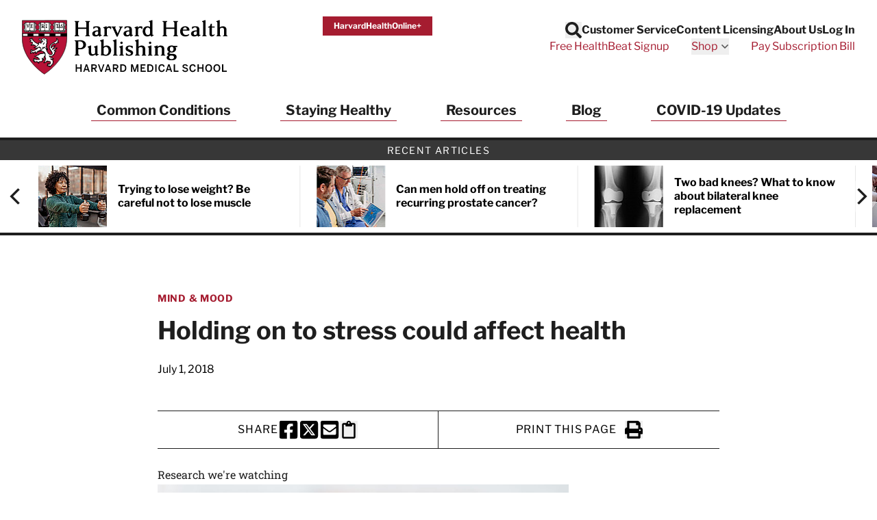

--- FILE ---
content_type: text/html; charset=UTF-8
request_url: https://www.health.harvard.edu/mind-and-mood/holding-on-to-stress-could-affect-health?utm_source=delivra&utm_medium=email&utm_campaign=WR20180827-WorkoutWB&utm_id=988665&dlv-ga
body_size: 48766
content:
<!doctype html>
<html lang="en">
<head>
    <meta charset="utf-8">
    <meta name="viewport" content="width=device-width, initial-scale=1">
    <meta name="csrf-token" content="s6FWh8gEo0zDwV8DBBxJy9hYqN8fVHlrmrRTJKD2">

    
            <meta name="algolia-site-verification"  content="F445628BD501C3DB" />
    
    <title>Holding on to stress could affect health - Harvard Health</title>
<meta name="description" content="The ability to shake off stress quickly may protect a person’s long-term health.">
<meta name="keywords" content="health information, medical information, health news, health report, health newsletters, health newsletter, Harvard Health Publications, Harvard Health Publishing, Harvard Health, health.harvard.edu, health harvard edu, Harvard Heart Letter, Harvard Health Letter, Harvard Women's Health Watch, Harvard Mental Health Letter, Harvard Men's Health Watch, Perspectives on Prostate Disease">
<link rel="canonical" href="https://www.health.harvard.edu/mind-and-mood/holding-on-to-stress-could-affect-health"/>
<meta property="og:site_name" content="Harvard Health" />
<meta property="og:title" content="Holding on to stress could affect health - Harvard Health" />
<meta property="og:description" content="The ability to shake off stress quickly may protect a person’s long-term health...." />
<meta property="og:locale" content="en_US" />
<meta property="og:type" content="article" />
<meta property="og:url" content="https://www.health.harvard.edu/mind-and-mood/holding-on-to-stress-could-affect-health" />
<meta property="og:image" content="https://domf5oio6qrcr.cloudfront.net/medialibrary/5178/conversions/holding-on-to-stress-thumb.jpg" />
<meta property="og:image:alt" content="holding on to stress" />
<meta property="article:published_time" content="2018-07-01T00:00:00-0400" />
<meta property="article:modified_time" content="2018-07-01T00:00:00-0400" />
<meta property="article:section" content="Mind & Mood" />

<meta name="twitter:site" content="Harvard Health" />
<meta name="twitter:title" content="Holding on to stress could affect health - Harvard Health" />
<meta name="twitter:description" content="The ability to shake off stress quickly may protect a person’s long-term health...." />
<meta name="twitter:url" content="https://www.health.harvard.edu/mind-and-mood/holding-on-to-stress-could-affect-health" />
<meta name="twitter:image" content="https://domf5oio6qrcr.cloudfront.net/medialibrary/5178/conversions/holding-on-to-stress-thumb.jpg" />
<meta name="twitter:image:alt" content="holding on to stress" />
<meta name="twitter:card" content="summary_large_image" />
<script type="application/ld+json">{"@context":"https://schema.org","@graph":[{"@type":"Organization","@id":"https://www.health.harvard.edu/#organization","address":{"@type":"PostalAddress","contactType":"mailing address","streetAddress":"Gordon Hall, Suite 013, 25 Shattuck Street","addressLocality":"Boston","addressRegion":"MA","postalCode":"02115","addressCountry":"USA","name":"Harvard Health Publishing"},"contactPoint":{"@type":"ContactPoint","contactOption":"TollFree","contactType":"customer service","email":"hhp_info@health.harvard.edu","telephone":"1-877-649-9457"},"image":{"@id":"https://www.health.harvard.edu/#logo"},"logo":{"@type":"ImageObject","@id":"https://www.health.harvard.edu/#logo","caption":"Harvard Health","contentUrl":"https://www.health.harvard.edu/img/logos/hhp_logo@2x.png","height":156,"url":"https://www.health.harvard.edu/img/logos/hhp_logo@2x.png","width":578},"name":"Harvard Health","sameAs":["https://www.facebook.com/HarvardHealthPublications","https://twitter.com/harvardhealth","https://www.youtube.com/channel/UC-jj29vMMB1ulz_uEU5kUrA","https://www.linkedin.com/company/harvard-health-publications/"],"url":"https://www.health.harvard.edu/"},{"@type":"Website","@id":"https://www.health.harvard.edu/#website","name":"Harvard Health","url":"https://www.health.harvard.edu/","potentialAction":{"@type":"SearchAction","target":{"@type":"EntryPoint","urlTemplate":"https://www.health.harvard.edu/search?content[query]={search_term_string}"},"query-input":"required name=search_term_string"},"publisher":{"@id":"https://www.health.harvard.edu/#organization"}},{"@type":"WebPage","@id":"https://www.health.harvard.edu/mind-and-mood/holding-on-to-stress-could-affect-health#webpage","url":"https://www.health.harvard.edu/mind-and-mood/holding-on-to-stress-could-affect-health","inLanguage":"en-US","headline":"Holding on to stress could affect health","mainEntityOfPage":"https://www.health.harvard.edu/mind-and-mood/holding-on-to-stress-could-affect-health","name":"Holding on to stress could affect health","publisher":{"@id":"https://www.health.harvard.edu/#organization"},"isPartOf":{"@id":"https://www.health.harvard.edu/#website"},"datePublished":"2018-07-01T00:00:00-04:00","image":{"@type":"ImageObject","@id":"https://www.health.harvard.edu/mind-and-mood/holding-on-to-stress-could-affect-health#image","url":"https://domf5oio6qrcr.cloudfront.net/medialibrary/5178/conversions/holding-on-to-stress-thumb.jpg"}}]}</script>

    
    <link rel="apple-touch-icon" sizes="57x57" href="https://domf5oio6qrcr.cloudfront.net/icon/apple-touch-icon-57x57.png">
<link rel="apple-touch-icon" sizes="60x60" href="https://domf5oio6qrcr.cloudfront.net/icon/apple-touch-icon-60x60.png">
<link rel="apple-touch-icon" sizes="72x72" href="https://domf5oio6qrcr.cloudfront.net/icon/apple-touch-icon-72x72.png">
<link rel="apple-touch-icon" sizes="76x76" href="https://domf5oio6qrcr.cloudfront.net/icon/apple-touch-icon-76x76.png">
<link rel="apple-touch-icon" sizes="114x114" href="https://domf5oio6qrcr.cloudfront.net/icon/apple-touch-icon-114x114.png">
<link rel="apple-touch-icon" sizes="120x120" href="https://domf5oio6qrcr.cloudfront.net/icon/apple-touch-icon-120x120.png">
<link rel="apple-touch-icon" sizes="144x144" href="https://domf5oio6qrcr.cloudfront.net/icon/apple-touch-icon-144x144.png">
<link rel="apple-touch-icon" sizes="152x152" href="https://domf5oio6qrcr.cloudfront.net/icon/apple-touch-icon-152x152.png">
<link rel="apple-touch-icon" sizes="180x180" href="https://domf5oio6qrcr.cloudfront.net/icon/apple-touch-icon-180x180.png">
<link rel="icon" type="image/png" href="https://domf5oio6qrcr.cloudfront.net/icon/favicon-32x32.png" sizes="32x32">
<link rel="icon" type="image/png" href="https://domf5oio6qrcr.cloudfront.net/icon/android-chrome-192x192.png" sizes="192x192">
<link rel="icon" type="image/png" href="https://domf5oio6qrcr.cloudfront.net/icon/favicon-96x96.png" sizes="96x96">
<link rel="icon" type="image/png" href="https://domf5oio6qrcr.cloudfront.net/icon/favicon-16x16.png" sizes="16x16">

<link rel="mask-icon" href="https://domf5oio6qrcr.cloudfront.net/icon/safari-pinned-tab.svg" color="#b70034">
<meta name="apple-mobile-web-app-title" content="Harvard Health">
<meta name="application-name" content="Harvard Health">
<meta name="msapplication-TileColor" content="#b70034">
<meta name="msapplication-TileImage" content="https://domf5oio6qrcr.cloudfront.net/icon/mstile-144x144.png">
<meta name="theme-color" content="#ffffff">

    
    <link href="/css/app.css?id=bb688096e274dee28afc0552d4a991a6" rel="stylesheet">

    
    <link rel="preload" href="https://www.health.harvard.edu/fonts/libre-franklin-v13-latin-regular.woff2" as="font" crossorigin="anonymous" />
<link rel="preload" href="https://www.health.harvard.edu/fonts/libre-franklin-v13-latin-700.woff2" as="font" crossorigin="anonymous" />
<link rel="preload" href="https://www.health.harvard.edu/fonts/libre-franklin-v13-latin-500.woff2" as="font" crossorigin="anonymous" />

    
    
    <style>
    [x-cloak] {
        display: none !important;
    }
    .articles-ribbon-carousel {
        height: 106px;
        position: relative;
        visibility: hidden;
    }
    .articles-ribbon-carousel.flickity-enabled {
        visibility: visible;
    }
    .articles-ribbon-carousel .flickity-viewport {
        height: 90px;
    }
    .articles-ribbon-carousel .carousel-cell {
        position: absolute;
        top: 0;
        left: 0;
    }
    .articles-ribbon-carousel .carousel-cell img {
        max-height: 90px;
        width: 100%;
    }
</style>
    <!-- Preloading images or other resources -->
    
    
    <script>
(function(i,s,o,g,r,a,m){i['GoogleAnalyticsObject']=r;i[r]=i[r]||function(){
    (i[r].q=i[r].q||[]).push(arguments)},i[r].l=1*new Date();a=s.createElement(o),
    m=s.getElementsByTagName(o)[0];a.async=1;a.src=g;m.parentNode.insertBefore(a,m)
})(window,document,'script','//www.google-analytics.com/analytics.js','ga');

if (typeof window.ga !== "function") {
    window.ga = function() {};
}

ga('create', {
    'trackingId':          'UA-512518-1',
    'siteSpeedSampleRate': 5,
    'cookieFlags':         'secure'
}, 'auto');


ga('send', 'pageview');
</script>

<script>
    window.dataLayer = window.dataLayer || [];
    function gtag(){dataLayer.push(arguments);}
    gtag('js', new Date());

    gtag('config', 'G-H25QYZDHR2', {
        'cookie_domain':        'health.harvard.edu',
        'site_speed_sample_rate': 5,
        'cookie_flags':         'secure'
    });
    </script>

    <!-- Google Tag Manager (HMS) -->
<script>(function(w,d,s,l,i){w[l]=w[l]||[];w[l].push({'gtm.start':
new Date().getTime(),event:'gtm.js'});var f=d.getElementsByTagName(s)[0],
j=d.createElement(s),dl=l!='dataLayer'?'&l='+l:'';j.async=true;j.src=
'https://www.googletagmanager.com/gtm.js?id='+i+dl;f.parentNode.insertBefore(j,f);
})(window,document,'script','dataLayer','GTM-TD6HB7B');</script>

<script src="https://cdnw.onlinelearning.hms.harvard.edu/gtm/v1.1/dl-wrapper.js"></script>

<script>
    // Track start of page load
    var pageData = {
        country: "US",
        language: "en-us",
        page_author: "",
        page_location: window.location.href,
        page_topic: "Mind &amp; Mood",
        page_type: "article",
        page_update_date: "2021-05-11",
        site_name: "Harvard Health Publishing",
    };
    var userData = {
        user_id: ""
    };
    hmsgtm.pageStart(pageData, userData);
</script>

<!-- End Google Tag Manager (HMS) -->

    <script>
    ;(function(){var obj={DOMReady:function(f){var that=this;if(/in/.test(document.readyState)){setTimeout(function(){that.DOMReady(f)},9)}else{f.apply(that)}},gch:function(name){var urlvalue=this.gup(name);if(urlvalue!=""){var currentDate=new Date;var shortDomain=this.trim_cookie_domain(document.domain);this.set_cookie(name,urlvalue,currentDate.getFullYear()+1,currentDate.getMonth(),currentDate.getDate(),"/",shortDomain);return urlvalue}else return this.get_cookie(name)},gup:function(name){var regexS="[\\?&]"+name+"=([^&#]*)";var regex=new RegExp(regexS);var tmpURL=window.location.href;var results=regex.exec(tmpURL);if(results==null)return"";else return results[1]},hasup:function(name,tmpURL){var tmpURL=tmpURL||window.location.href;var regexS="[\\?&]"+name+"=([^&#]*)";var regex=new RegExp(regexS);return regex.test(tmpURL)},trim_cookie_domain:function(domain){var ipregexS="\\d{1,3}\\.\\d{1,3}\\.\\d{1,3}\\.\\d{1,3}";var ipregex=new RegExp(ipregexS);if(ipregex.test(domain)){return null}var tldStart=domain.lastIndexOf(".");if(tldStart>0){var domainStart=domain.lastIndexOf(".",tldStart-1);if(domainStart>0){return domain.substring(domainStart+1)}}return null},get_cookie:function(cookie_name){var results=document.cookie.match(cookie_name+"=(.*?)(;|$)");if(results)return unescape(results[1]);else return""},set_cookie:function(name,value,exp_y,exp_m,exp_d,path,domain,secure){var cookie_string=name+"="+escape(value);if(exp_y&&exp_m&&exp_d){var expires=new Date(exp_y,exp_m,exp_d);cookie_string+="; expires="+expires.toGMTString()}if(path)cookie_string+="; path="+escape(path);if(domain)cookie_string+="; domain="+escape(domain);if(secure)cookie_string+="; secure";document.cookie=cookie_string},PersistTracking:function(){var that=this;var mid=that.gch("mid");var ml=that.gch("ml");if(!mid||!ml){return}if(typeof EXpersist==="undefined"||!EXpersist||!EXpersist.length){return}var patterns={};for(var i=0;i<EXpersist.length;i++){var persist=EXpersist[i];if(typeof persist==="string"&&persist.length>0){patterns[persist]=true}else if(persist&&persist.domain){if(typeof persist.path==="string"&&persist.path.length>0){patterns[persist.domain]=new RegExp(persist.path,"i")}else if(typeof persist.path==="undefined"){patterns[persist.domain]=true}}}var links=document.getElementsByTagName("a");for(var i=0;i<links.length;i++){var link=links[i];if(link.hostname!==window.location.hostname&&link.hostname in patterns){var pattern=patterns[link.hostname];if(pattern===true||pattern.test(link.pathname)){if(link.search.length==0){link.search="?mid="+mid+"&ml="+ml}else if(!that.hasup("mid",link.search)&&!that.hasup("ml",link.search)){link.search=link.search+"&mid="+mid+"&ml="+ml}}}}}};window.DlvTracking=obj;obj.DOMReady(obj.PersistTracking)})();(function(){var write_tag=function(EXcl,EXe,EXsl,EXu){var ga2=document.createElement("script");ga2.type="text/javascript";ga2.src="//integration.delivra.com/tracking/"+"default.aspx?mid="+DlvTracking.gch("mid")+"&ml="+DlvTracking.gch("ml")+"&cl="+escape(EXcl)+"&e="+escape(EXe)+"&sl="+escape(EXsl)+"&u="+escape(EXu)+"&l="+escape("")+"&url="+escape(window.location)+"&version=2";var s=document.getElementsByTagName("script")[0];s.parentNode.insertBefore(ga2,s)};window.push=function(ListName,Url){write_tag(ListName,"page",Url,"")};window.push_purchase=function(ListName,OrderID,Price,Quantity){var Exu="q="+Quantity+",p="+Price;write_tag(ListName,OrderID,"order confirmed",Exu)}})();
    try {
        push('harvardhealthpublications', window.location);
    } catch(err) {}
</script>

    <link rel="preload" href="https://cdn.static.zdbb.net/js/SMQ65iV8SesFwb3ICwHHPk.min.js" as="script">
<script type="text/javascript" async="true" src="https://cdn.static.zdbb.net/js/SMQ65iV8SesFwb3ICwHHPk.min.js" ></script>

    <script type="text/javascript">
    window.keywords = ["affect","health","holding","holding-on-to-stress-could-affect-health","mind","mind-and-mood","mood","stress","newsletter_article"];
    </script>

    </head>
<body>
    <noscript><iframe src="https://www.googletagmanager.com/ns.html?id=GTM-TD6HB7B" height="0" width="0" style="display:none;visibility:hidden"></iframe></noscript>

    <noscript><img height="1" width="1" src="//zdbb.net/l/SMQ65iV8SesFwb3ICwHHPk/" alt="" /></noscript>

    <div id="app" class="min-h-screen flex flex-col">

        <header
    id="global-header"
    x-data="{
        headerSticky: false,
        mobileMenuOpen: false,
        searchOpen: false
    }"
    x-bind:class="{ 'h-[90px] lg:h-[190px] md:h-auto': headerSticky }"
    x-on:scroll.window="headerSticky = window.innerWidth < 1280 && window.pageYOffset >= 400"
>
    <div
        class="px-4 py-3 sm:py-6 lg:px-8 2xl:px-20 border-b-4 border-black"
        x-bind:class="{ 'fixed w-full top-0 left-0 right-0 bg-white z-20 animate-slide-in-down shadow-bottom': headerSticky }"
    >
        <div class="max-w-screen-xl mx-auto">
            <div
                class="flex flex-wrap 2xs:flex-nowrap justify-between items-start gap-y-4 lg:gap-y-0 gap-x-8"
                x-bind:class="{ 'flex-nowrap': headerSticky }"
            >

                <div class="flex justify-center">

                    <a
                        class="hidden md:inline-block md:mt-0 order-1 2xs:order-none w-full max-w-[176px] md:max-w-[220px] xl:max-w-[300px] md:h-[58px] xl:h-[90px] print:h-[50px]"
                        x-bind:class="{ 'sm:h-[80px]' : headerSticky }"
                        href="https://www.health.harvard.edu"
                    >
                        <span class="sr-only">Harvard Health Publishing</span>
                        <img class="w-auto h-full" src="https://www.health.harvard.edu/img/logos/NEW-HHP_logo_stack4.svg" alt="Harvard Health Publishing Logo" width="290" height="80" loading="eager" />
                    </a>

                    <a class="md:hidden" href="https://www.health.harvard.edu">
                        <span class="sr-only">Harvard Health Publishing</span>
                        <svg class="xs:h-[50px] xs:w-32" fill="none" height="35" viewBox="0 0 90 35" width="90" xmlns="http://www.w3.org/2000/svg" xmlns:xlink="http://www.w3.org/1999/xlink"><clipPath id="a"><path d="m0 0h90v35h-90z"/></clipPath><g clip-path="url(#a)"><path d="m15.005 1.20572-13.84416.00396-.029 11.07402c0 13.5765 13.61476 22.2259 13.75186 22.3129l.0435.0277c.0356-.0027.1213-.0607.1213-.0607 2.314-1.5136 13.8534-9.7001 13.8534-22.2113l.004-11.12284c-.029-.02901-13.8996-.02505-13.8996-.02505zm13.8192 9.81358h-27.41548v-1.59804h27.41678v1.59804z" fill="#b71237"/><path d="m14.8943 34.7587-.0804-.0514c-.1424-.0897-3.5376-2.2546-6.95641-6.1218-3.12879-3.5388-6.85749-9.24-6.85749-16.3018l.02901-11.20723 13.97599-.00396s3.4677 0 6.9393.00132c4.6648.00351 7.0161.02417 7.0539.06197l.0396.03823-.004 11.17687c0 12.5824-11.5895 20.8019-13.9127 22.3208-.1134.0765-.1662.0804-.1833.0817l-.0435.0027zm-13.60159-33.41854-.02901 10.94354c0 6.9788 3.6931 12.6219 6.79156 16.1278 3.31864 3.7551 6.61094 5.8897 6.88514 6.0651.0119-.0066.0238-.0146.0356-.0225 2.3048-1.507 13.7941-9.654 13.7941-22.1006v-1.2024h-27.49322v-1.86174h27.49452l.0027-7.93206c-1.0891-.01845-9.3297-.02241-13.7677-.01977l-13.71369.00395zm.24787 9.54594h27.15302v-1.33436h-27.15302z" fill="#231f20"/><path d="m7.07957 12.3008c-.00395.0172-.03428.1714-.03428.1714-.02109.1068-.09097.1807-.19777.1622l-.39159-.0672c-.16086-.0435-.2993-.0791-.42851-.0343-.05406.0382-.14636.1107-.22151.1991.02637.0118.06329.029.06329.029.11075.0422.29402.1121.34149.3349.00527.1701.10416.3072.19118.4285l.06856.0989c.02901.0409.04746.0791.04746.1186 0 .0317-.01186.062-.03955.0937l-.18327.2122s-.10416.1121-.10548.1134c0 .0053-.08438.2149-.13449.3389.04088.0751.08571.1437.13713.1529.16481-.0408.31775-.0198.44169.0106l.25843.0316c-.01451-.0026.06328-.0026.04878 0l.10284-.0092c.11471-.0172.27293-.0396.39819.0633 0 0 .11734.2505.12526.2689.02505.0778.04351.1569.04351.2268 0 .1029-.01846.1965-.03428.2795l-.02374.149c-.00527.029-.01846.0712-.03428.0963-.24524.3586-.58014.6434-.96645.828.02505-.0145.029-.0171.029-.0171-.00395.0052-.00791.0224-.00791.0448 0 .0066.00264.0158.00396.0224.05142.0409.20041.0251.30721.0132l.10548-.0119c.17799-.0092.33357-.0659.49839-.1279l.53135-.1437c.09229-.025.1569.0251.20041.1094.10021.2005.21887.3455.32567.3982-.00923-.0079.00791-.0131.09757-.0896.10284-.087.27424-.2334.53399-.1358.01846.0079.0356.0171.05142.029.17536.1345.22942.3256.27293.4799.03296.1134.06065.2123.12657.2795.03033.0304.0501.0712.0567.1134.00263.0185.00395.0383.00395.0554 0 .2004-.17272.2756-.23205.3006l-.03297.0158c-.01714.0079-.03428.0251-.05273.0277l-.43511.0725c-.15162.0119-.27424.0343-.37181.0831.01582.0198.01977.0356.05274.0527.20568.1095.46279.1504.7344.1925l.14899.0238c-.00791 0 .34017-.0106.34017-.0106l.5472.0145c.0725.0027.1147.0396.149.1029.0342.0646.0079.1371-.0304.1991l-.0909.1437c-.0159.0237-.0356.0448-.0581.0606l-.88598.5973c-.0356.0198-.52344.1925-.52344.1925l-.6843.269c-.00791.0026-.03955.0171-.04747.0184-.3995.1029-.67111-.1173-.88998-.294-.1569-.1266-.29139-.236-.44697-.2241-.16217 0-.2637.0409-.38895.1503-.04088.0409-.05538.1107-.05538.1819 0 .0238.00527.0475.00791.0699.01582.0066.04219.0185.04219.0185.08175.029.27293.0989.27293.3375-.01055.3085-.13976.5525-.2637.7898-.10811.2057-.20964.3995-.22546.617-.00264.0146-.00264.0291-.00264.0436 0 .0448.00923.087.0356.0975.02242.0106.02505.0119.02505.0119.01583.0039.05538-.0079.06725-.0198l.05405-.083c.04879-.0897.13054-.2387.33886-.2796.02109-.0039.04087-.0052.06197-.0026.35467.0409.55113.0026.67902-.1345.03033-.033.0712-.0541.11471-.062.1068-.0171.22019.0159.30985.091.08965.0765.14371.1846.14371.2888 0 0 .00396.0514.00791.0949.21228-.0382.36523-.236.54058-.534l.06988-.1187c.02637-.0448.08703-.0791.13713-.0936l.14371-.0408c.16482-.0541.3916-.1279.61442.0158.04483.0277.07516.0725.08834.1239.01187.0541.01846.1055.01846.1556 0 .1899-.08043.3481-.14767.4812 0 0-.0356.0871-.06593.1635.34149-.0778.58144-.3731.83064-.6935l.1503-.1885c.0462-.1081.153-.327.4285-.327.0198 0 .0396.0026.058.0092.1161.0356.1688-.0013.3323-.232l.2677-.3007c.0382-.0422.0606-.0369.1173-.0369h.1094c.0541 0 .1002-.0066.1398.0317.0382.0382.0541.0619.0541.1134v.2597s0 .0079-.0014.0119c.0317-.0119.2044-.0765.2677-.1002.0092-.0053.3744-.2321.3744-.2321.0475-.029.1148-.0343.1675-.0211l1.3752.3573c.2795.1055.3336.2993.3336.4615 0 .0606-.0079.1173-.0132.1622-.0079.0527-.0119.0949-.0119.1265 0 .0383.0066.0646.0237.0805.0383.0382.0594.0909.0594.1424 0 .0263-.0053.0527-.0158.0791-.0554.1305-.1991.2861-.5657.2861-.0052 0-.6988.0395-.6988.0395-.5748.0106-1.1181.0198-1.5136.393l-.3758.3757c-.0356.0356-.0844.0567-.1358.0594-.2676.0079-.4667.1358-.6975.2848-.2083.1344-.4245.2689-.70272.3203-.20173.1108-.4272.1121-.6131.1042-.16482-.0066-.26238-.0026-.33095.0303.17932.2149.51158.3165.81747.3995.02901.0106.1714.029.1714.029.1477.008.3718.0198.4799.2387.0106.0224.0185.0461.0211.0699.0185.1859.0528.2597.124.2887.0132-.0079.0316-.0171.0316-.0171.0699-.0422.2545-.153.4443.0105.0304.033.327.3217.327.3217l.3613.3719c.062.0632.0501.1279.0079.207-.1608.2966-.4799.2452-.6698.2136l-.1582-.0185c-.0145-.0185-.2057.0119-.2057.0119-.2966.0527-.70406.1252-.98095-.2123.00791.0092.02637.0264.0356.0343l-.27424-.2294c-.22283-.1991-.41797-.3666-.68826-.3745-.28216.0804-.41005.1674-.43642.3151 0 .0053-.00132.0106-.00132.0106l.06856.0738.11867.1305c.03164.0356.04351.0712.04351.1147 0 .0119 0 .0225-.00264.0343-.00659.058-.04878.0989-.09757.1306-.23205.1542-.49048.3889-.49048.6658 0 .0356.00396.0725.01319.1094 0-.0026.01187.0224.02109.0422.02506-.0066.08834-.025.08834-.025.10416-.0396.26107-.0989.44302 0 .06065.0329.09757.0817.10284.1503l.01582.2123c.00923.2346.03824.3428.11471.4008.05142-.0211.10944-.0435.10944-.0435.1569-.0818.39554-.2044.67375 0 .04878.0184.12262-.0145.28347-.1055l.26107-.124c.0264-.0131.029-.0092.0593-.0092.4866 0 .683.4233.8122.7028 0 0 0 .0026.0013.0026.0066.0053.0172.0132.0172.0132.2149.1674.3955.2861.5524.2426.0066-.0211.0185-.0396.0185-.0672 0-.0462-.0079-.1002-.0198-.1675-.0105-.062-.0237-.1371-.0237-.2162 0-.1675.0567-.3521.3085-.4734.0316-.0118.4813-.0435.4813-.0435l.2861-.0092c.0079 0 .0527-.004.0606-.004.4219.0396.7555.0462.9032-.2505.0066-.0118.3019-.5155.3507-.5973.0106-.0566.0659-.3441.0659-.3441.0132-.0738.0673-.1331.1385-.1556.1556-.0487.3085.008.4311.0528 0 0 .0633.0184.1042.0316-.0699-.2373-.1226-.4746-.1226-.7199 0-.1226.0092-.2479.0263-.3744.091-.3481.24-.6237.4364-.8201.0581-.058.1438-.0752.2189-.0449l.091.037c.0633.025.1068.0738.12.1397l.0883.4523c.0514.2953.0989.5722.2215.8267.0198.0422.0303.0593.0185.1054l-.1661.6712-.1411.5313c-.1226.4931-.4575.8966-.9243 1.13.0053.0026-.0224.0421-.0132.0646.0053.0092.1015.0039.1793 0 0 0 .12.0039.1886.0052.5168-.0672.9928-.3124 1.3396-.6935.0514-.0554.1292-.0791.2017-.058.1028.0277.182-.0132.3151-.0883.1596-.091.4022-.2281.6936-.0528.116.0857.2795.0725.4535.058.2716-.0224.7265-.0606.8504.4668.004.0118.0014.0712.0027.0844l.0118.2452c.0304.2505.0871.7173-.41.8531-.0409.0105-.0435.0197-.0831.0039l-.5142-.1912c-.4008-.1964-.5828-.2531-.7845-.0197-.0488.0487-.1081.1213-.0804.174.0685.12.2426.4232-.0132.6408.0171-.0145.0316-.033.0435-.0514l-.0277.0474c-.1292.2202-.2162.3877-.1569.5353 0-.0052.0264.0436.2031.0053.2083-.0857.4258 0 .6012.0673l.2505.0738c.0251.0079.0884.0264.1095.0409l.0791.0633c.1648.1292.323.2412.4918.261.0079-.0198.0158-.0382.0158-.0382l.1107-.2189c.0264-.0264.3376-.1819.3376-.1819.2083-.0726.2294-.0989.2294-.178.062-.3323.2901-.6276.6157-.828.029-.0172.0857-.0264.12-.0277.0725-.004.3033-.0778.4404-.1741-.0053-.0053-.0237-.0237-.0237-.0237l-.0831-.0884c-.0237-.0263-.0633-.0791-.0712-.1147-.0106-.0487-.0158-.0949-.0158-.1397 0-.2308.1239-.4259.2281-.5854.1028-.1609.1608-.2624.1608-.3587 0-.0593-.0224-.1134-.0685-.1793-.0172-.0237-.0251-.0316-.0304-.0619l-.0593-.3297c-.0264-.2109-.0488-.3942-.1951-.5063-.0066-.0052-.3587-.1846-.3587-.1846l-.3876-.1846c-.0699-.0342-.0923-.0922-.0923-.17 0-.1767.1121-.2809.3336-.3072l.0488-.008c.2531-.0698.4628.0106.6315.0752.1701.0646.2294.0659.2756.0409-.0251-.1411-.1661-.2954-.2954-.4233-.2215-.1595-.4983-.2254-.7911-.2953-.4456-.1068-.9071-.2176-1.213-.6461-.025-.0356-.0369-.0764-.0369-.1173 0-.0528.0198-.1042.0593-.1424l.0541-.0541c.0488-.0488.1187-.0699.1859-.054.5551.1213 1.1049.0026 1.4701-.3165.2189-.2861.4958-.6315.9203-.7752.302-.24.3666-.6342.3666-1.1524.0224-.2611.1305-.4852.3125-.6672.0066-.0066.3955-.1925.3955-.1925.1279-.0395.1754-.0619.2004-.0843-.232-.1148-.4878-.2202-.7581-.1925-.0409.0039-.0818-.004-.1187-.0238-.12-.0659-.1556-.1569-.1648-.2215-.0013-.0132-.0026-.025-.0026-.0382 0-.1358.1002-.2347.1635-.2954l.0316-.0316c.0132-.0132.0343-.0382.0501-.0475l.4338-.2479c.5709-.3045.9216-.526.9216-.9967 0-.0053 0-.0106 0-.0159-.0092-.0237-.0145-.0356-.0197-.0474-.0673.0277-.1306.0593-.2084.1213l-.2993.2017c-.2755.1569-.5933.2242-.9005.2901-.3032.0659-.592.1266-.8306.2755-.0317.0198-.0686.0304-.1068.0304-.1134 0-.211-.062-.2519-.1635-.0158-.0369-.0224-.0765-.0224-.1161 0-.0962.0396-.1911.0949-.2465.0937-.1305.2466-.2162.3824-.2927.1622-.091.2637-.153.3164-.2756l.0554-.1582c.0831-.2452.1912-.5445.4958-.6751.0382-.0197.2755-.1437.2755-.1437.0607-.0224.0752-.0475.1121-.0685-.0184-.0106-.0145-.0146-.0409-.0238-.4825-.1503-.9493.2228-1.1853.4575-.0184.0185-.0395.033-.0633.0435l-.1806.0752c-.3138.1292-.6395.2637-.8544.4918-.0224.0237-.0514.0422-.0831.0527-.0923.0317-.1991.0132-.2808-.0448-.0817-.0593-.1292-.1516-.1292-.2545-.0752-.7462.5195-1.2868.9968-1.7232l.1147-.1055c.0132-.0119.0699-.0382.0857-.0462l.2927-.1516c.2294-.145.5155-.3257.8728-.1622.2795.149.5024.2506.7384.1728.1542-.0554.2545-.1925.3705-.3508.1121-.1529.2386-.3243.4377-.4443.2083-.0738.3771-.0198.5129.0224.0567.0185.1635.0528.1925.0422l.0264-.0448c.0039-.0198.0066-.0396.0066-.0593 0-.1345-.0936-.2611-.236-.4431l-.1714-.2346c-.0238-.0317-.033-.0647-.033-.0989 0-.0264.0053-.0528.0158-.0805.0554-.1437.0831-.2927.0831-.443 0-.352-.1503-.6988-.4246-.9414-.0778-.0422-.2597-.1252-.443-.1173.0224.0369.0607.0975.0607.0975l.174.3771c.004.0462.0053.091.0053.1332 0 .828-.716 1.1866-1.2961 1.4767l-.4997.2729c-1.1721.5881-2.7148 1.5321-2.8005 3.0774.0172.7951.3468 1.5532.9559 2.1808.0093.0105.0224.0277.0303.0395l.215.3376c.2412.3626.5063.7634.5063 1.2433 0 .116-.0159.2374-.0515.3639-.2043.472-.7357.472-.9348.472-1.1536-.0764-1.7813-1.2407-2.2401-2.0898l-.0699-.1305c-.0066-.0145-.0949-.203-.0949-.203-.1266-.269-.2584-.5472-.2901-.8861-.0052-.0606.0159-.12.058-.1621.0541-.0554.2057-.1675.418-.0251.0237.0185.2307.3481.2307.3481.0277.062.0436.0923.0607.1186.0185-.058.0527-.112.0527-.174 0-.2004-.0843-.4219-.1674-.6368l-.0251-.0673c-.0619-.1028-.1859-.2136-.3177-.3309-.1727-.1543-.3507-.3125-.4549-.5445-.0092-.0225-.0158-.0449-.0171-.0699 0-.0106 0-.0224 0-.033 0-.2742.2439-.3415.3375-.3665 0 0 .0356-.0119.058-.0185-.0817-.2914-.1345-.5999-.1345-.9203 0-.1556.0106-.3138.029-.472 0-.0053 0-.0093 0-.0119 0-.0145-.0052-.0145-.0052-.0171 0-.0013.0039-.004.0145-.0172l.261-.2795c.0818-.0501.0857-.0606.087-.0791-.0883-.3375-.1147-.6764-.1147-1.0047 0-.1345.004-.269.0079-.3995.004-.029.0963-.3323.0963-.3323.0501-.1358.087-.2412.087-.3335 0-.0343-.0119-.0646-.0237-.0963-.182-.1107-.211-.3059-.2202-.4114 0 0-.0158-.0988-.0172-.1041-.0039-.0027-.0118-.0053-.0118-.0053.0237.0106.0316.0092.0567.0092-.4839 0-.8676-.1793-1.2394-.352l-.4232-.1859c-.0976-.0251-.1939.0105-.3415.0725l-.2255.0791c-.0066.0013-.2386.0435-.2386.0435-.2492.0409-.4642.0752-.6013.2229-.0778.0962-.0791.2109-.0751.4206l.0026.1292c0 .0224-.0039.0435-.0105.0646-.0409.1213-.1174.1727-.1741.1951-.1318.0514-.2545-.0158-.3204-.0514l-.029-.0158c-.3613-.1991-.505-.5591-.4048-.9309.0185-.0633-.0369-.116-.0606-.1358-.0897-.058-.2584-.1068-.3982-.0554-.1134.0396-.1714.1582-.2545.3494 0 0-.029.0646-.0488.1068 0 .0145-.0026.0304-.0026.0449 0 .1265.0317.2597.0818.3414.1582.1609.3902.2888.6355.4259l.5867.3758c.0396.025.0488.0488.0646.0923.0211.0633.0303.1239.0303.1833 0 .2149-.112.3876-.2083.5168.0053.0053.0145.0119.0145.0119.0659.0474.1965.1424.1965.3125 0 .0224-.0027.0474-.0079.0725-.0159.0764-.0739.1371-.149.1569-.356.0896-.7107.0145-.9744-.2031-.004-.0039-.1754-.2307-.1754-.2307-.0553-.0949-.0857-.1305-.1213-.145-.0263.025-.0606.1068-.0804.1555l-.0817.1728c.0132-.0238-.0172.1424-.0172.1424-.0171.1489-.0369.3349-.1846.4627-.0422.0383-.0988.0554-.1542.0488l-.1635-.0184c-.7436-.2492-1.41608-.621-2.15971-1.1788-.32435-.2465-.56564-.5775-.79901-.8979l-.18063-.2439c-.01451-.0198-.02505-.0382-.03165-.0619l-.06724-.2347c-.12394-.4483-.23469-.7489-.55509-.8465-.03428.0079-.07647.0171-.09097.0198zm-.98096 2.3694c.02769-.0119.05274-.0093.08043-.0159-.02769 0-.05538.0053-.08043.0159zm6.78499-.273c.0316-.0395.0514-.0448.0514-.0712 0 0 0-.0013 0-.0026-.0171.0211-.0369.0554-.0501.0725zm3.5995 2.4788s.0145.0026.0263.0409c-.0066-.0211-.0039-.0462-.0092-.0673-.0119.0159-.0171.0238-.0171.0264zm-4.4196 3.08.0066-.0026c-.0066-.0013-.0119-.0013-.0264-.0145zm.0171.0396c.0027-.0238.0053-.033.0053-.0356 0 0 0 0-.0013-.0014-.0027.0172-.004.037-.004.037zm-3.94887 1.18h.01319c-.00528 0-.00528 0-.01319 0zm6.61357 3.9225c0 .0224.0053.0435.0145.0699-.0079-.025-.0053-.0514-.0132-.0765 0 .0027-.0013.0053-.0013.0066zm.2215 1.954c.0198 0 .0554.0014.0554.0014-.0093 0-.0409-.0027-.0554-.0014z" fill="#fff"/><path d="m1.29929 12.2797c0-3.23161.00132-6.8311 0-11.04105h27.62771s-.0039 1.6468-.0039 11.10965c0 13.9905-13.9299 22.1915-13.9299 22.1915s-13.69523-8.615-13.69523-22.2614z" stroke="#000" stroke-width=".72"/><path d="m20.5823 28.3838h.0026s-.0053-.0039-.0079-.0066h.0079-.0026.0145-.0027c-.091-.0738-.2017-.2241-.2624-.2729-.1094-.4878.6501-.8135.2703-1.3383-.0896-.3072-.0171-.7054-.3256-.9401-.2163-.1806-.5063-.2162-.7595-.3784 0-.1265.1635-.0909.2532-.1265.3981-.1082.7594.3797 1.0495.0184.0356-.2716-.2176-.5063-.3982-.6869-.5973-.4153-1.5004-.2532-1.9527-.886l.0541-.0541c.5788.1266 1.2117.0185 1.6454-.3613.2532-.3256.5063-.6513.9032-.7594.3982-.3086.4523-.8135.4523-1.3212.0184-.1977.1094-.3797.2531-.5234.2176-.1991.7779-.1266.6685-.5419-.3072-.1622-.6329-.3072-.9942-.2716-.1635-.0897.0356-.2162.091-.2888.5788-.3797 1.4833-.6144 1.4464-1.4648-.0541-.0897-.0356-.2347-.1806-.2532-.2532.037-.3982.2717-.6329.3798-.5419.3072-1.2288.2531-1.7536.5788-.1094 0-.0725-.1437-.0369-.1806.1991-.2717.5959-.2888.741-.6329.1081-.2716.1621-.6329.4694-.741.1806-.1437.4707-.1437.5788-.3613-.0185-.1266-.1635-.1991-.2716-.236-.5235-.1622-1.0298.145-1.391.5063-.3798.1635-.8136.3072-1.1036.6157-.0541.0172-.1437-.0184-.1437-.1094-.0726-.7225.5788-1.2473 1.0482-1.6811.3441-.0909.6328-.5063 1.031-.3243.2703.1437.5604.2874.8861.1806.3981-.145.4878-.5973.8491-.8135.2716-.091.65.3072.8135-.0725.0909-.3982-.2347-.6329-.4154-.923.2163-.5603.0541-1.2103-.3981-1.6085-.2163-.1266-.4879-.2176-.741-.1451-.1991.2532.1806.4167.1991.6685.0909 1.0311-1.0311 1.2658-1.6983 1.6996-1.2657.6328-2.8031 1.6085-2.8927 3.2355.0184.9032.3982 1.6996 1.0126 2.3325.3256.5603.8491 1.0838.65 1.7905-.1266.2887-.4694.3256-.741.3256-1.0851-.0725-1.6811-1.2829-2.1333-2.1148-.1451-.3257-.3257-.6329-.3613-1.0126.0541-.0541.1081-.0356.1635 0 .1991.1806.1806.6144.5234.5603.2703-.3797.0726-.8319-.0725-1.2117-.1991-.3428-.6144-.5234-.7779-.886-.0184-.2716.3797-.1081.3982-.3784-.145-.4707-.1635-.9585-.1094-1.3923.0725-.1991.3625-.1807.3625-.4325-.1265-.4522-.1265-.9045-.1081-1.3923.0541-.2888.2888-.596.1266-.9032-.3243-.091-.0541-.4878-.3613-.5788-.6144 0-1.0666-.3257-1.5914-.5235-.2716-.0725-.4694.091-.6869.1438-.3428.0725-.7054.0725-.9401.3256-.1635.1978-.1266.4154-.1266.687-.054.1621-.1991.0184-.2703 0-.2531-.1437-.3441-.4154-.2716-.687.0356-.1265-.0184-.2531-.1266-.3441-.1635-.1081-.3981-.1622-.5959-.0897-.2532.0897-.3257.3785-.4338.596-.0185.1806.0185.3982.1081.5419.3613.3797.8676.5234 1.2658.8491.0725.2176-.0725.4338-.2163.6144-.0184.1991.2716.1991.2347.3798-.2887.0725-.5788.0184-.7963-.1622-.1451-.1266-.1807-.3982-.4154-.4338-.2175 0-.2531.2901-.3441.4338-.0725.1622-.0185.4338-.1622.5603l-.1635-.0171c-.741-.2531-1.40943-.6513-2.06077-1.1392-.37972-.29-.65133-.7238-.94008-1.1036-.14372-.4522-.21624-1.0838-.79506-1.2288-.12657.0185-.29006.0356-.3072.1806l-.03692.1807c-.28875 0-.57882-.1991-.88603-.091-.14503.091-.28875.1991-.37973.3441-.01846.3257.37973.1991.43379.4523 0 .2347.18063.4338.28875.5959-.07252.1279-.21624.1991-.28875.3257l-.18195.4522c.07383.1451.16349.3257.34412.3442.25315-.1095.46939.0725.741.0369.16217.0171.43378-.1279.45224.1437.09098.2162 0 .4153-.01846.6144-.23601.3428-.54322.5973-.88603.7595-.10943.0725-.10943.2347-.07251.3428.12657.1819.41532.1081.61441.091.37973-.0185.66848-.2347 1.02975-.2717.09097.1807.23469.3982.41664.4879.28875.0725.36127-.3257.65002-.2176.23469.1807.16349.5248.37973.741.01845.1266-.10812.1266-.18064.1807-.30721.1081-.74099 0-.97568.2531-.03692.1451.08965.2716.19909.3257.27161.1437.61442.1806.94008.236.28875.0356.59599-.0725.86759 0l-.091.1437-.88602.596c-.39819.1635-.83197.2531-1.19324.4522-.56036.1437-.79637-.5617-1.30135-.5234-.21755 0-.36127.0712-.5063.1977-.12658.1266-.14372.3257-.10812.4879.07252.1635.30721.091.30721.2716-.01846.5063-.45224.8676-.48784 1.3923-.01846.1253.01846.2875.16349.3428.09098.0541.23469.0185.30721-.054.10812-.1081.10812-.2716.28875-.3072.30721.0356.63288.0356.84911-.1991.10812-.0172.21755.091.21755.1806 0 .1266 0 .2716.12658.3257.45224.0184.66979-.4509.86757-.7766.19909-.0356.41664-.182.61441-.0541.07252.3072-.18063.5235-.23469.8135.01846.0726.10812.1438.19909.1622.54189-.0725.84909-.5775 1.17479-.9757.0541-.1094.1081-.2531.2716-.2531.4153.1252.5234-.3798.7766-.5617h.1094c.0369.1266-.054.2175 0 .3441.1807.1978.3798-.0184.5604-.054l.3797-.236c.4523.1437.9216.2531 1.3923.3612.3798.1451 0 .5419.2347.7779-.054.1266-.2175.1635-.3797.1635-.795.1068-1.7167-.1094-2.3495.4879l-.3798.3797c-.5959.0185-.9031.5234-1.44636.6144-.36127.2532-.92163-.1081-1.15764.3072.18064.3797.63288.5063 1.03107.6144.16349.0726.43383-.0184.52473.1622.0185.1807.0541.3982.2716.4694.1622.0527.2532-.1806.3982-.0541.1991.2717.4879.3982.6514.6514-.1279.2347-.4351.091-.6514.091l-.0356-.0172c-.3256.0356-.741.1978-.99412-.1094-.34413-.2532-.61442-.65-1.10358-.65-.27161.0725-.56036.1806-.61442.4878-.0356.1806.14372.2532.21623.3613-.32566.2175-.66847.5603-.56036.9928.0356.091.07252.1991.1991.1991.16349 0 .28875-.1437.45224-.0554.03692.2729-.0356.6883.28875.8148.25315-.0369.43378-.3085.70539-.1094.27161.1266.48785-.1266.72387-.1991.3797 0 .5234.3626.6513.6329.2347.1806.5604.4694.8847.2887.2176-.3072-.1991-.7054.2176-.9031.2531-.0725.4694.0171.7225-.0369.3982.0369.886.0725 1.1036-.3613l.3613-.6157.0725-.3785c.236-.0725.5788.3073.6869-.054-.1252-.3626-.1622-.7239-.1081-1.1207.0725-.2716.1991-.5248.3797-.7067l.091.0369c.1081.4509.1253.9031.3244 1.3198-.0356.4166-.2532.7766-.3073 1.1932-.1094.4338-.4166.7766-.8135.977-.0909.0725-.1621.1991-.1081.3244.1081.1991.3797.091.5775.1265.5604-.0725 1.0851-.3428 1.4649-.7581.3981.1081.5959-.3797.9585-.1635.3797.2901 1.0667-.2162 1.2117.3982-.0541.2888.2162.8122-.2531.9401-.4707-.0725-1.0126-.6869-1.482-.1437-.1095.1081-.1807.2531-.1095.3968.0725.1266.1635.2888.0356.3969-.1265.2176-.3072.4879-.1977.7595.0896.1621.2716.1621.4337.1265.2717-.1081.5248.1266.7951.1451.2347.1806.4707.3982.7779.3784.1266-.0712.1081-.2347.1991-.3428.1991-.1635.6144-.1279.6144-.4879.0541-.2716.2848-.5115.5195-.6566.0541.0185.5828-.1094.7239-.3665z" fill="#000"/><path d="m20.5968 28.3772h-.0145.0026-.0079c.0026.0027.0079.0066.0079.0066h-.0026v-.0026c-.1411.2571-.6698.385-.7239.3665-.2347.1451-.4654.385-.5195.6566 0 .36-.4153.3244-.6144.4879-.091.1081-.0725.2716-.1991.3428-.3072.0198-.5432-.1978-.7779-.3784-.2703-.0185-.5234-.2532-.7951-.1451-.1621.0356-.3441.0356-.4337-.1265-.1095-.2716.0712-.5419.1977-.7595.1279-.1081.0369-.2703-.0356-.3969-.0712-.1437 0-.2887.1095-.3968.4694-.5432 1.0113.0712 1.482.1437.4693-.1279.199-.6513.2531-.9401-.145-.6144-.832-.1081-1.2117-.3982-.3626-.2162-.5604.2716-.9585.1635-.3798.4153-.9045.6856-1.4649.7581-.1978-.0355-.4694.0726-.5775-.1265-.054-.1253.0172-.2519.1081-.3244.3969-.2004.7041-.5432.8135-.977.0541-.4166.2717-.7766.3073-1.1932-.1991-.4167-.2163-.8689-.3244-1.3198l-.091-.0369c-.1806.1819-.3072.4351-.3797.7067-.0541.3968-.0171.7581.1081 1.1207-.1081.3613-.4509-.0185-.6869.054l-.0725.3785-.3613.6157c-.2176.4338-.7054.3982-1.1036.3613-.2531.054-.4694-.0356-.7225.0369-.4167.1977 0 .5959-.2176.9031-.3243.1807-.65-.1081-.8847-.2887-.1279-.2703-.2716-.6329-.6513-.6329-.23602.0725-.45226.3257-.72387.1991-.27161-.1991-.45224.0725-.70539.1094-.32435-.1265-.25183-.5419-.28875-.8148-.16349-.0883-.28875.0554-.45224.0554-.12658 0-.1635-.1081-.1991-.1991-.10811-.4325.2347-.7753.56036-.9928-.07251-.1081-.25183-.1807-.21623-.3613.05406-.3072.34281-.4153.61442-.4878.48916 0 .75945.3968 1.10358.65.25312.3072.66852.145.99412.1094l.0356.0172c.2163 0 .5235.1437.6514-.091-.1635-.2532-.4523-.3797-.6514-.6514-.145-.1265-.236.1068-.3982.0541-.2175-.0712-.2531-.2887-.2716-.4694-.0909-.1806-.36124-.0896-.52473-.1622-.39819-.1081-.85043-.2347-1.03107-.6144.23601-.4153.79637-.054 1.15764-.3072.54326-.091.85046-.5959 1.44636-.6144l.3798-.3797c.6328-.5973 1.5545-.3811 2.3495-.4879.1622 0 .3257-.0369.3797-.1635-.2347-.236.1451-.6328-.2347-.7779-.4707-.1081-.94-.2175-1.3923-.3612l-.3797.236c-.1806.0356-.3797.2518-.5604.054-.054-.1266.0369-.2175 0-.3441h-.1094c-.2532.1819-.3613.6869-.7766.5617-.1635 0-.2175.1437-.2716.2531-.3257.3982-.6329.9032-1.17479.9757-.09097-.0184-.18063-.0896-.19909-.1622.05406-.29.30721-.5063.23469-.8135-.19777-.1279-.41532.0185-.61441.0541-.19778.3257-.41533.795-.86757.7766-.12658-.0541-.12658-.1991-.12658-.3257 0-.0896-.10943-.1978-.21755-.1806-.21623.2347-.5419.2347-.84911.1991-.18063.0356-.18063.1991-.28875.3072-.07252.0725-.21623.1081-.30721.054-.14503-.0553-.18195-.2175-.16349-.3428.0356-.5247.46938-.886.48784-1.3923 0-.1806-.23469-.1081-.30721-.2716-.0356-.1622-.01846-.3613.10812-.4879.14503-.1265.28875-.1977.5063-.1977.50498-.0383.74099.6671 1.30135.5234.36127-.1991.79505-.2887 1.19324-.4522l.88602-.596.091-.1437c-.2716-.0725-.57884.0356-.86759 0-.32566-.0554-.66847-.0923-.94008-.236-.10944-.0541-.23601-.1806-.19909-.3257.23469-.2531.66847-.145.97568-.2531.07252-.0541.19909-.0541.18064-.1807-.21624-.2162-.14504-.5603-.37973-.741-.28875-.1081-.36127.2901-.65002.2176-.18195-.0897-.32567-.3072-.41664-.4879-.36127.037-.65002.2532-1.02975.2717-.19909.0171-.48784.0909-.61441-.091-.03692-.1081-.03692-.2703.07251-.3428.34281-.1622.65002-.4167.88603-.7595.01846-.1991.10944-.3982.01846-.6144-.01846-.2716-.29007-.1266-.45224-.1437-.27161.0356-.48785-.1464-.741-.0369-.18063-.0185-.27029-.1991-.34412-.3442l.18195-.4522c.07251-.1266.21623-.1978.28875-.3257-.10812-.1621-.28875-.3612-.28875-.5959-.05406-.2532-.45225-.1266-.43379-.4523.09098-.145.2347-.2531.37973-.3441.30721-.1081.59728.091.88603.091l.03692-.1807c.01714-.145.18063-.1621.3072-.1806.57882.145.65134.7766.79506 1.2288.28875.3798.56036.8136.94008 1.1036.65134.4879 1.31977.8861 2.06077 1.1392l.1635.0171c.1437-.1265.0897-.3981.1622-.5603.091-.1437.1266-.4338.3441-.4338.2347.0356.2703.3072.4154.4338.2175.1806.5076.2347.7963.1622.0369-.1807-.2531-.1807-.2347-.3798.1438-.1806.2888-.3968.2163-.6144-.3982-.3257-.9045-.4694-1.2658-.8491-.0896-.1437-.1266-.3613-.1081-.5419.1081-.2175.1806-.5063.4338-.596.1978-.0725.4324-.0184.5959.0897.1082.091.1622.2176.1266.3441-.0725.2716.0185.5433.2716.687.0712.0184.2163.1621.2703 0 0-.2716-.0369-.4892.1266-.687.2347-.2531.5973-.2531.9401-.3256.2175-.0528.4153-.2163.6869-.1438.5248.1978.977.5235 1.5914.5235.3072.091.037.4878.3613.5788.1622.3072-.0725.6144-.1266.9032-.0184.4878-.0184.9401.1081 1.3923 0 .2518-.29.2334-.3625.4325-.0541.4338-.0356.9216.1094 1.3923-.0185.2703-.4166.1068-.3982.3784.1635.3626.5788.5432.7779.886.1451.3798.3428.832.0725 1.2117-.3428.0541-.3243-.3797-.5234-.5603-.0554-.0356-.1094-.0541-.1635 0 .0356.3797.2162.6869.3613 1.0126.4522.8319 1.0482 2.0423 2.1333 2.1148.2716 0 .6144-.0369.741-.3256.1991-.7067-.3244-1.2302-.65-1.7905-.6144-.6329-.9942-1.4293-1.0126-2.3325.0896-1.627 1.627-2.6027 2.8927-3.2355.6672-.4338 1.7892-.6685 1.6983-1.6996-.0185-.2518-.3982-.4153-.1991-.6685.2531-.0725.5247.0185.741.1451.4522.3982.6144 1.0482.3981 1.6085.1807.2901.5063.5248.4154.923-.1635.3797-.5419-.0185-.8135.0725-.3613.2162-.451.6685-.8491.8135-.3257.1068-.6158-.0369-.8861-.1806-.3982-.182-.6869.2334-1.031.3243-.4694.4338-1.1208.9586-1.0482 1.6811 0 .091.0896.1266.1437.1094.29-.3085.7238-.4522 1.1036-.6157.3612-.3613.8675-.6685 1.391-.5063.1081.0369.2531.1094.2716.236-.1081.2176-.3982.2176-.5788.3613-.3073.1081-.3613.4694-.4694.741-.1451.3441-.5419.3612-.741.6329-.0356.0369-.0725.1806.0369.1806.5248-.3257 1.2117-.2716 1.7536-.5788.2347-.1081.3797-.3428.6329-.3798.145.0185.1265.1635.1806.2532.0369.8504-.8676 1.0851-1.4464 1.4648-.0554.0726-.2545.1991-.091.2888.3613-.0356.687.1094.9942.2716.1094.4153-.4509.3428-.6685.5419-.1437.1437-.2347.3257-.2531.5234 0 .5077-.0541 1.0126-.4523 1.3212-.3969.1081-.65.4338-.9032.7594-.4337.3798-1.0666.4879-1.6454.3613l-.0541.0541c.4523.6328 1.3554.4707 1.9527.886.1806.1806.4338.4153.3982.6869-.2901.3613-.6514-.1266-1.0495-.0184-.0897.0356-.2532 0-.2532.1265.2532.1622.5432.1978.7595.3784.3085.2347.236.6329.3256.9401.3798.5248-.3797.8505-.2703 1.3383.0607.0488.1714.1991.2624.2729zm0 0h-.0053" stroke="#000" stroke-width=".15"/><path d="m12.3061 12.5579c-.0541.236-.0356.4523.1081.6514.3797.4166.9586.5432 1.1932 1.031l-.145-.0184c-.4509-.2888-.8676-.6329-1.3369-.8505-.1807-.1265-.3072-.3256-.2716-.5603.0369-.1622.0909-.3428.2716-.3784.0909-.0185.1806.0356.1806.1266z" fill="#fff"/><path d="m16.1745 12.993c.0726.1081.0172.3428.2347.3612.0541 0 .1081.0541.1081.1082-.0184.1819-.054.3797-.1081.5603-.054.1451-.2531.1991-.2531.3982 0 .1081.1622.1622.1806.2716l-.0184.7239c-.4523.1437-.2347.7054-.2717.9941-.054.2347 0 .4694-.0184.7054-.1081.0541-.3059.0369-.3613.1991 0 .2716.1266.4878.2162.7054.1635.2347.5064.2887.5248.5973-.2347.0184-.4522-.1451-.6685-.2176-.3441-.1806-.5788-.5419-.7766-.8675-.054-.0541-.1265-.0541-.1806.0171-.0369.2175-.0541.5248-.2531.6685-.2347-.1437-.2163-.7226-.5973-.5419-.1266.7766-.65 1.3923-1.1023 2.0423-.1081.0369-.1266.1991-.2716.1622.2347-.596.4167-1.3198.1806-1.9883-.054-.1266-.1806-.091-.2716-.0356-.1081.0712-.1621.2532-.3256.1978-.1266-.1978.1265-.5063-.1635-.6329-.2532.0541-.3969.2703-.6144.3797-.5419.3257-1.1933.4523-1.8433.4707-.12658 0-.23469-.0369-.30721-.091.16218-.1621.39819-.1977.59596-.3072.75945-.4522 1.26575-1.2829 1.88015-1.8986-.054-.2703-.2887-.5959-.0356-.8491.1991-.0185.2703.2162.4338.2716.2716.145.6144.2347.9045.1081.2531-.054.4338-.2887.4522-.5247.0185-.1082-.054-.1622-.1265-.1991-.0726 0-.1635 0-.1991-.0725 0-.1266.0909-.2176.1991-.2347.3072.0171.6144.6684.8306.1265.1266-.4337-.2703-.7594-.5775-1.0297-.0725-.091-.1266-.182-.091-.3072.2347-.145-.054-.3428.1266-.5063.3072-.2347.7779-.091 1.1023-.3257.5603.0172.9585.4338 1.4648.5604z" fill="#fff"/><path d="m7.57005 12.8295c.01846.091.0356.1806 0 .2531-.07252.0726-.16349 0-.21755-.0356-.10812-.0909-.16217-.236-.12658-.3256.01846-.3797.34413-.0356.34413.1081z" fill="#fff"/><path d="m7.3169 13.3714c.48785.236.85043.7225 1.19324 1.1391.77791.6514 1.60856 1.2117 2.54996 1.4649.0356.145-.0725.2716-.1806.3797-.3072.3257-.5604.7054-.88605.9942-.07252.0184-.14372.0184-.1991-.0185-.32567-.3072-.28875-.9401-.84911-.9585-.18063-.0185-.32566.2175-.5063.0909-.18063-.145.05406-.4707-.21623-.5432-.30721.1266-.56036.4707-.92295.4153.23601-.3968.65134-.8306.43379-1.3554-.05406-.236-.1991-.4878-.41533-.5775-.21623-.0184-.34281.2347-.56036.1266-.09097-.1991-.48784-.1081-.32567-.3613.12658-.2175.66848-.2531.45225-.6144-.14504-.1991-.48916-.091-.52476-.3626.03691-.1621-.10812-.3797 0-.4878.43378-.0369.70539.3969.95854.6685z" fill="#fff"/><path d="m23.1889 13.5889c.0541.2888-.2175.4694-.145.741.0725.1451.3072.1807.29.3428-.6869.0185-.8135.923-1.5004.9045-.2888-.054-.5063-.3612-.8504-.2175-.8861.4153-1.8433 1.031-2.078 2.0792-.1081.3982-.0725.8491.2162 1.1748.0726.0356.1622.0356.2347 0 .1807-.3257.3257-.7581.7595-.8491.2531-.091.5063-.1806.741-.3257.0356 0 .0896-.0369.1081.0356-.1081.3072-.2531.687-.596.7964-.2531.2162-.4891.4694-.5247.7964-.0185.1621-.0369.3784.0896.505.1266.1081.2717-.0356.3798-.1082.4707-.5788 1.1747-.6513 1.8801-.6869.0356.0541-.054.1622-.1265.1806-.596.1991-1.1577.687-1.3554 1.2829.0184.091.0725.1635.145.1991.2887-.0356.5234-.2162.832-.1806.0712.1991-.2361.1991-.3073.3613-.5603.4878 0 1.5914-.94 1.7536-.2716.0738-.2347.3981-.4154.5603-.3072.3982-.8135.5063-1.3198.4523-.3612.0356-.6685-.4879-.9757-.1451.0356.3613.3257.5604.5063.8676.4523.4338 1.0852.4694 1.6627.6513.0725.0185.1265.0725.1635.1437 0 .1266-.1635.091-.2717.0726-.3612.054-.7779.1081-1.1391-.037-.0541-.0171-.1082.0554-.1266.1082.054.3981.5063.5432.7779.7594.2703.1266.6329.091.7595.4167v.4153c.1265.1991.199.4522.145.7067-.2532.2874-.4338.6672-.236 1.0482-.1081.0897-.2716 0-.3797.0725-.1266.2703-.4694.3059-.5604.5775-.0185.2176-.1437.4167-.3613.4523-.1806-.0172-.3072.0725-.4707.0369-.1094-.1266.0541-.327-.145-.3982-.2532-.0541-.3428.3428-.6144.1991-.1266-.0725-.2532-.1279-.3072-.2532-.0185-.1621.145-.2162.2531-.2887.596-.0725 1.3739-.1806 1.5901-.8307.0356-.3072-.1081-.5603-.054-.8319-.0897-.3442-.4338-.5617-.7766-.5986-.3257-.0897-.687.0369-.9217-.1978-.0909-.0738-.1991-.145-.3072-.091-.0909.0172-.1265.1437-.2347.091-.0909-.091-.2162-.2176-.3256-.091-.2163.4338-.5433.9032-1.0667.9942-.0712-.1266.0725-.2716.1266-.4154.1622-.3441.2887-.7225.3612-1.1022.1451-.1991.3073-.4523.1991-.7226-.2162-.6144-.4707-1.2842-.2887-1.9896.1266-.8319-.0725-1.6085-.6869-2.1689-.3442-.1991-.6329-.5419-1.0482-.6144-.2717-.091-.6685.0171-.8136-.2532.037-.29.3442-.4522.4707-.7054l.4707-.7225c.1991-.0369.1438.2532.3429.2347.3797 0 .3612-.6329.7594-.4338.1806.2532.4694.3428.65.5604.2532 1.031.6329 2.0239 1.3383 2.8572.5419.7054 1.3739 1.2288 2.2414.9756.2347-.199.5604-.4153.6145-.7581.2346-1.6468-1.8618-2.459-1.6996-4.086.145-1.5374 1.718-2.368 2.9653-2.9653.6869-.3626 1.5545-.8504 1.6086-1.7365-.0185-.0909 0-.1437.0356-.2346.2531.0909.2347.3981.2531.6328z" fill="#fff"/><path d="m11.962 18.47c.1991.037.4338-.2162.5247.0541-.0369.3784-.054.8135-.2347 1.1392-.1806.1806-.4522.0369-.65.1265-.2716.0726-.3256.7424-.6698.3073-.1437-.0541-.2347.0909-.3072.1621-.145.3442-.2887.687-.5419.9586-.054.0356-.14502.0725-.19908.0171-.0356-.2347.14368-.65-.19909-.7225-.14372-.0172-.27161.0725-.39819.1266-.27161-.0185-.63287-.0185-.77791.2531-.0356.1266-.05406.3072-.21623.3257-.16218-.0725-.37973-.1266-.45093-.3428-.07251-.0541-.18063-.1266-.27161-.037-.14503.1451-.19909.3969-.43378.3969-.18063 0-.34281-.0527-.48784-.1266.0356-.4166.5063-.4693.79505-.6328.57882-.1266 1.0126-.4879 1.59142-.5973.90317-.3428 1.62699-1.0126 2.33239-1.6996.1081-.0356.2176-.0896.3257-.0896.0725.1437.0725.3428.2716.3784z" fill="#fff"/><path d="m7.55162 20.134c-.16349.1081-.41664.1807-.61442.091-.10943-.1081-.05406-.3072-.07251-.4707.05405-.1279.21623-.091.3072-.0369.12658.1266.37973.1991.37973.4166z" fill="#fff"/><path d="m15.2885 22.465c-.0185.2703-.0356.4694-.1806.7054-.3072.2888-.5973.6685-.7054 1.1023 0 .3072-.0369.5973-.0541.886-.091.0725-.1635-.0369-.2175-.091-.1451-.2175-.1082-.7054-.4879-.6328-.1991.2175-.3982.5432-.2716.8319.1635.236.4879.4167.3072.7239-.2703.145-.1978.5603-.5603.5959-.5419.0726-1.1023-.1634-1.5361.2176-.145.1266-.236.3072-.3072.4878-.2531.0356-.1806-.3072-.3072-.4522-.091-.1437-.2716-.0541-.3982-.1253-.1991-.0738-.3982-.29-.63287-.1279-.19909.1082-.43378.3613-.66847.1635l-.32567-.0909c-.01846-.1082.10811-.2532.01846-.3626l-.63288-.2888c-.03692-.054.01846-.1265.05406-.1635.52344-.3428 1.12072.0541 1.73517-.054.3982-.1424.7779-.0712 1.2103-.0541.2361.0185.5248.0725.6685-.1252.091-.1279.1266-.3072.0369-.4523-.1806-.3968-.7594-.4878-.8319-.9585-.0369-.0897-.1095-.1807-.1991-.2163-.1437-.0527-.2347.1082-.3798.037-.0355-.1266-.0725-.2888-.2175-.3442-.2703 0-.59596.1266-.83065-.054.0356-.1437.21623-.1095.32566-.1807.37969-.0725.70539-.3256 1.04819-.4878l.5248-.0725c.5234-.8491 1.5901-.7951 2.4946-.8307l.886-.2716c.3072.0725.3797.4338.4338.687z" fill="#fff"/><path d="m9.52272 25.3935c-.1635.1081-.37973.0356-.56036.0184-.10812-.0909-.14504-.29-.12658-.3968.27029-.1279.56036.1437.68694.3784z" fill="#fff"/><path d="m17.6025 28.3219c.0184.0909-.1081.0725-.1437.0725-.0726.0171-.0726-.0369-.1082-.0725.0185-.1622.2163-.0726.2532 0z" fill="#fff"/><path d="m15.2529 13.2818c.0356.1265-.054.236-.1806.2531-.2176.0185-.4167 0-.5788-.1635-.1635-.1266-.0725-.3428-.0356-.5063.0725-.091.1977-.091.2887-.0369.1991.1081.3613.2888.5063.4522z" fill="#000"/><path d="m16.2826 13.589c0 .1437-.0725.2887-.1635.3982-.0909.054-.1635.0184-.1991-.0726-.0369-.1621.0356-.3072.1266-.3981.0725-.0541.2163-.0356.2347.0725z" fill="#000"/><path d="m15.1264 14.8916-.0172.3072c-.3072.3441-.3072.8676-.7779 1.0667-.1266.0184-.2347-.0541-.2531-.1807-.0185-.1991-.0541-.4522.0184-.6513.1991-.1081.2532.2887.4153.1094.0726-.29.3072-.5063.4523-.7423.0712-.0184.1266.0369.1622.091z" fill="#000"/><path d="m1.3125 9.26562h27.6014v1.89998h-27.6014z" fill="#000" stroke="#000" stroke-width=".15"/><path d="m21.8348 9.60583h3.1341v1.21957h-3.1341z" fill="#fff"/><path d="m15.0182 9.60583h3.1341v1.21957h-3.1341z" fill="#fff"/><path d="m8.15283 9.60583h3.13407v1.21957h-3.13407z" fill="#fff"/><path d="m1.64343 9.60583h2.85059v1.21957h-2.85059z" fill="#fff"/><path d="m27.6586 2.45301c.2241.28084.0752.67375.1305 1.00997.2426.20569.7674-.01846.8241.44829.0369.18722-.0752.31907-.1688.43115-.1687.16876-.468 0-.617.18722-.0567.56168 0 1.17874 0 1.81557.1687.11207.3929.09361.5801.18722.0936.11208.1872.22547.1872.37446-.0184.1503-.112.26238-.2623.31775-.149.07516-.4114 0-.4866.20569-.0751.2993.0198.63683-.0369.95459-.2057.09361-.4496.09361-.6737.09361l-2.2085-.01846c-.2057.11208-.4298.31776-.7107.20569-.4681-.2993-1.1049-.20569-1.6468-.22415l-1.6468-.01846c-.2993-.26106-.0751-.71066-.1687-1.02974-.1121-.18723-.4114-.11207-.5986-.20568-.1688-.07516-.2057-.26238-.1873-.41137.0185-.18723.1873-.28084.356-.31908.1306-.07515.3745.0567.4312-.14899 0-.58014-.0383-1.14182-.0185-1.68372-.0369-.33621-.4865-.13185-.6737-.26238-.1688-.11207-.1873-.31775-.149-.50498.149-.31776.5234-.2426.8043-.33753l.0382-.09362.0369-.97305.0936-.07515 2.5632.0567c.2993 0 .5616.13053.8425.22414.5432-.41137 1.3475-.20569 2.0028-.31776.4483.09362.9163.01846 1.3659.11207z" fill="#000" stroke="#000" stroke-width=".15"/><path d="m18.4753 2.38439c.1121-.01846.2241.07515.3178.13053.0936.35599-.0185.65529.0751.99151.2426.09361.5986.01846.7291.31775.0567.13054.0567.356-.0369.46807-.1872.2426-.617.01846-.7489.2993-.0382.67375-.0567 1.14181 0 1.77865.1872.18722.5235.03691.6922.28084.0936.11207.1306.2426.0936.39291-.1503.24392-.468.24392-.7291.29929-.1121.09362 0 .26107-.0554.39292-.0936.2426.1306.54322-.1503.69221-.7673.11207-1.4965-.03824-2.2836.01845l-.7489.01846c-.2057.13053-.4496.33622-.712.18723l-.4681-.20569c-.5616.01846-1.0851-.01845-1.6468 0-.3744-.01845-.8979.15031-1.1418-.20568 0-.2993.0567-.5986-.0184-.8979-.2809-.09361-.7489.03692-.8979-.31775-.037-.11207 0-.26238.0369-.37445.2057-.2993.6737-.03692.8794-.28084l-.0184-.82406c.0553-.39291-.0185-.71067-.0185-1.08512-.2808-.11207-.7674.03691-.8227-.39291-.037-.22415.0936-.41137.2993-.44829.1872-.0567.4496.03692.5432-.13053l.0554-.87944c.2241-.37445.7673-.15031 1.1049-.20568l1.7034.01846c.2624.03691.5063.29929.7674.13053 1.01-.41137 2.1518-.0567 3.2-.16877z" fill="#000" stroke="#000" stroke-width=".15"/><path d="m5.8336 2.59008c.91636-.39291 1.9461-.11207 2.95738-.16876.26107.05669.6553-.13053.82274.1503 0 .2993 0 .58014.01846.87944.09362.20569.39292.03692.56172.15031.0936.05538.2056.11207.2254.22414.0554.13053.0185.28084-.0567.41137-.1872.20569-.4298.13053-.67372.18723l-.07516.11207c.03824.54322-.11207 1.02974 0 1.55319-.01845.11207-.05537.26238.07516.33621.26238 0 .52342 0 .71062.16877.0752.13185.0752.2993.037.44829-.1121.56168-.97308-.07516-.87947.58014 0 .24392.05538.58013-.03692.80428-1.01128 0-2.03971-.07516-2.9943-.01846-.16877.15031-.39291.24392-.63683.26238-.20569-.03692-.35599-.15031-.52344-.26238-.91767-.03692-1.81557-.03692-2.695-.05538-.28084-.24392-.07516-.63683-.16877-.99282-.15031-.16877-.37445-.03692-.5419-.13185-.13185-.01846-.16877-.14899-.24392-.24261 0-.20568 0-.37445.1503-.50498.15031-.11207.356-.09361.54322-.11207l.09362-.09362c-.0567-.61705.09361-1.19719-.03692-1.85248-.09361-.13053-.26238-.01846-.37445-.11207-.16877-.03692-.33622-.09362-.39291-.28084-.03692-.15031-.07516-.2993.07515-.42983.20569-.22414.56168.03692.7489-.18723l.07516-.89789c.15031-.26238.50498-.13053.76736-.13053.44829-.09361 1.00997-.01846 1.49649 0 .33754.01846.67375.07515.97305.20568z" fill="#000" stroke="#000" stroke-width=".15"/><path d="m5.70309 2.82473.07515.16877c.03692 1.25388.03692 2.52623.03692 3.83681l-.03692.48653c-.31775.01846-.63683-.15031-.9915-.11207-.356-.03824-.74891.03691-1.06667-.0567-.18722-.42983-.05537-.86098-.09361-1.32904.01846-.93613.03692-2.07795.03692-3.08791 0-.07516.09361-.11208.14899-.13053.65529.05537 1.36728-.11208 1.89072.22414z" fill="#fff"/><path d="m3.21375 2.71264c-.16876.13054-.39291.37446-.31775.5986.07515 1.57165 0 2.97452.07515 4.45387l.13185.15031c.73045 0 1.53473-.07515 2.2454.0567.03691.01846.03691.07515.01845.11207-.18722.07515-.41268.03692-.61837.03692l-1.90918-.03692c-.13053-.11207-.07515-.37445-.07515-.52476 0-.18723.05537-.41137-.15031-.52344-.26238-.0567-.52344.01845-.69221-.18723.13053-.37445.73045-.07516.84252-.48653.05537-.6922-.05538-1.38441-.01846-2.0397-.07516-.37446-.48653-.26107-.74891-.31776-.03691-.03692-.09361-.09361-.07515-.16877.22546-.22414.67375.03692.84252-.28084.07515-.2993.01846-.58014.05537-.86097.09362-.09362.26238-.09362.39292-.0567v.07515z" fill="#fff"/><path d="m8.49167 2.73121c0 1.51627 0 2.95738-.01846 4.43542-.7489.07515-1.5901-.05538-2.339.1503-.16877-.1503-.03692-.39291-.07516-.59859-.03692-.48653 0-1.02975-.01846-1.53473.01846-.73044-.03691-1.55318.01846-2.26517.11207-.22415.37446-.2993.61838-.2993l1.75887.01846.05669.09361z" fill="#fff"/><path d="m9.35264 2.71265c.05538.2993-.07515.69221.11208.99151.18722.11207.46806.05538.65528.09361.0752.07516.0554.18723.0185.26238-.20572.20569-.63687-.05669-.74894.28084 0 .72913-.03692 1.44112.01846 2.19002l.11207.09362c.24261.03691.54191-.0567.71071.13053.0184.11207 0 .22546-.1121.26238-.24393.05537-.59861-.07516-.73046.18722-.05669.2993.03692.5986-.05669.8979l-.13053.05669-2.63963-.03692c-.05537-.03691 0-.07515.01846-.11207l.26238-.09361 2.13333.01978c.22414-.0567.22414-.33622.2426-.5063-.01846-1.04821 0-1.96456-.01846-2.97585-.01846-.50498.07515-.9915-.03692-1.47803-.01846-.11207-.18722-.18722-.20568-.31775.11207-.05538.31907-.05538.39291.05669z" fill="#fff"/><path d="m21.405 2.6929c-.0369.14899-.2241.26106-.2808.41137.0185 1.53473 0 3.2013.0567 4.79141l.1305.07515c.8241.01846 1.7035-.16876 2.4142.16877.0382.01846.0184.01846 0 .03692-.8992-.01846-1.7971.05669-2.6766-.01846l-.0751-.09361c-.0382-.33622.0369-.6553-.1121-.95459-.207-.18723-.8056.05537-.6553-.37446.2242-.16876.5802.0567.712-.22414 0-.78582.0369-1.47935-.0184-2.20848-.1688-.22414-.4866-.07515-.7107-.13053-.0752-.07515-.1319-.18722-.0567-.28084.2439-.20568.9546.0567.8241-.52344.0751-.2426-.1134-.71067.2241-.72913.0752 0 .1674-.01846.2241.0567z" fill="#fff"/><path d="m27.5057 2.7312c.0751.35599-.0752.71067.1305 1.02974.2241.0567.5801-.07515.6922.15031-.0184.44961-.6355.09361-.7674.44961.0567.71066-.0553 1.2908.0185 2.05816-.0752.0567-.0936.13185-.0382.20701.2057.16877.468-.11207.6737.07515.1305.03692.0567.15031.0567.22547-.1688.2426-.5801-.03824-.6922.28083l-.0382.93613-.1306.05538-2.488-.01846c-.0382-.03823-.0184-.05537.0185-.07515l.2993-.11207h1.8894c.0936-.01846.2255-.09362.2255-.22547-.0198-1.47803-.0383-3.01275-.0383-4.62263l-.2241-.44829c.0936-.09362.356-.11207.4114.03691z" fill="#fff"/><path d="m21.6858 3.3113v4.02404c-.0369.11208-.1687.16745-.2439.24261l-.0751-.0567c-.0185-.43115.0184-.91635-.0185-1.32904v-.31776c-.0185-.87943-.0185-1.85248.0185-2.75038.0751-.07515.1503-.22414.2439-.26238.0751.16877.0369.28084.0751.44961z" fill="#fff"/><path d="m27.1497 3.10558c-.0369 1.04821-.0185 2.0384.0185 3.03122-.0185.46807-.0185.87944-.0185 1.31058-.0185.03692-.0185.05538-.0554.07516-.3191-.13053-.207-.48653-.2254-.76736.0184-.39292-.037-.8412.0382-1.23543l-.0567-.13053.0185-2.45108c.0751-.16877.2254.07515.2808.16876z" fill="#fff"/><path d="m3.40098 2.88013c.07515 1.51626-.01846 2.97584.01846 4.41695-.01846.07516-.09362.16877-.18723.16877-.11207-.46807-.09361-.91767-.05538-1.38574-.03692-.95327-.01846-2.02125-.01846-2.97584.03692-.09361.15031-.18723.24393-.22414z" fill="#fff"/><path d="m8.97821 3.04891c-.01846 1.51627.01846 3.01276-.03692 4.37872-.03692.07515-.11207-.01846-.16877-.05538-.09361-.22546-.01846-.50498-.01846-.72913-.05669-1.21697 0-2.45239 0-3.68782.07516-.09362.18723.01846.22415.09361z" fill="#fff"/><path d="m24.3993 4.95807c-.0369.09361-.2057.09361-.2993.05537l-.0936-.03691c.0567-.20569 0-.44961.1688-.5986.1674.11207.149.37445.2241.58014z" fill="#fff"/><path d="m8.77254 7.63338c-.05537.11207-.22414.05669-.33621.09361h-.5986c-.48652-.01978-.97305-.05538-1.40288.03692-.07515-.01846-.1503-.07516-.1503-.16745.05669-.16877.26238-.11207.41137-.16877.58013.01846 1.27234-.01846 1.83402 0 .09361.03824.18723.11207.2426.20569z" fill="#fff"/><path d="m5.62793 7.55949c.01846.09361-.07515.18722-.16876.22414-.5986-.16877-1.25389-.05538-1.89072-.13053l-.01846-.01846c.03692-.11207.13053-.20568.26106-.20568.63683 0 1.25389 0 1.81557.13053z" fill="#fff"/><path d="m24.0064 7.61481c.0567.03691.0567.13053 0 .14898-.2241.26239-.505-.05669-.8043 0-.4865-.05669-1.0297 0-1.5162-.05669.1305-.41137.7106-.16745 1.0297-.2426.4311.05537.9177-.07516 1.2908.15031z" fill="#fff"/><path d="m26.7581 7.52127c.0936.05669.1872.15031.2057.2426-.7674.09361-1.5163-.09361-2.2454.11207-.1121-.01846-.1503-.1503-.1121-.22414.1503-.16877.3929-.13185.6184-.16877l1.5347.03692z" fill="#fff"/><path d="m6.24632 7.91418c.03692.15031.01846.33622-.11207.41269-.07516.09361-.22415.11207-.33754.05538-.11207-.01846-.13053-.15031-.15031-.24261-.03691-.20568.16877-.28084.28084-.43114.14899.01977.24261.11207.31776.20568z" fill="#fff"/><path d="m24.5496 8.02752c.0185.16876.0185.41137-.2057.41137-.149.01845-.2808-.0567-.3177-.18723-.0369-.18723.0751-.35599.2057-.42983.1687-.01846.2426.11207.3177.20569z" fill="#fff"/><path d="m17.7093 2.76813c-.0185 1.45957.0185 2.95738-.0185 4.41695l-.0751.03692c-.8043.07516-1.5901-.13053-2.3206.13185-.1305-.07515-.0184-.2993-.0567-.42983v-3.89351c0-.13053.0937-.2426.2057-.28084.2057-.15031.4866-.09361.7489-.13053l1.4781.03692z" fill="#fff"/><path d="m18.5887 2.73114c0 .33753-.0184.63683.0567.97305.2242.20568.861-.09361.7292.41137-.2057.13185-.4866.03692-.7107.07515l-.0554.07516c-.0936.7489.0554 1.51627 0 2.19002.0198.07515.0554.20568.1688.22414.2057.01846.5234-.13053.5986.13185-.0369.44961-.6171.03824-.7674.39291-.0567.33753.0936.63551-.0369.95459l-.0936.05669c-.9546-.01845-1.8907-.01845-2.7886-.03823-.0369-.01846-.0185-.07516.0184-.09361l.1675-.09362c.7489-.07515 1.5729 0 2.3588-.07515.112-.01846.2057-.11207.1872-.22415 0-1.42265.0185-2.90068.0185-4.4921-.037-.22415-.2624-.356-.2993-.56168.1305 0 .3744-.07516.4496.09361z" fill="#fff"/><path d="m12.3746 2.65598c-.0369.16876-.1872.22546-.2624.35599-.112.2993.0185.59859-.0369.91635.0185 1.29081 0 2.50778.0185 3.78012 0 .09362.0751.20569.1688.22547l2.0027.03691c.1121.01846.2426.0567.3178.13054-.0369.11207-.1872.07515-.2808.09361-.7489-.01846-1.5532.03692-2.2823-.05538l-.0752-.05669c-.0185-.33622.0185-.69221-.1319-.99283-.2241-.09361-.5049 0-.7489-.07515-.112-.0567-.0751-.20569 0-.28084.2426-.13053.7107.07515.8426-.26238-.0185-.72913.0369-1.42266 0-2.17156-.2057-.2993-.6369-.01846-.8241-.2993.0752-.42983.6738-.05538.8425-.41137l.0554-.87944c.1121-.11207.2624-.07515.3929-.05669z" fill="#fff"/><path d="m12.6555 2.91842c.0554 1.29212-.0752 2.45239 0 3.7432-.1121.2993.1305.73045-.2993.80428-.0752-1.29212-.0185-2.67654-.0554-4.07942-.0369-.22414.0936-.43115.2809-.54322l.0751.07516z" fill="#fff"/><path d="m18.2143 3.14258c-.0185 1.42266.0382 2.95738-.0567 4.3418-.0752.01846-.1688-.07515-.1872-.14899-.0185-.58013-.0752-1.16027-.037-1.77864.037-.80429-.0567-1.75888.037-2.58293.0936-.0567.2439.05537.2439.16876z" fill="#fff"/><path d="m14.7888 7.55946c.0752.01846.1688.09361.1121.18723l-.1503.13053c-.6553-.24392-1.4781-.07516-2.1703-.18723.0554-.09361.1121-.18722.2057-.26238.6553.0567 1.366-.03692 2.0028.13053z" fill="#fff"/><path d="m17.7647 7.4659c.0936.05537.2057.1503.2057.2426l-.0936.03823c-.7859.01846-1.5902-.09361-2.3206.09362-.1121.01846-.2426 0-.2624-.13185.0752-.16745.2993-.22415.4865-.2426.6738-.05538 1.3291 0 1.9844 0z" fill="#fff"/><path d="m15.3505 8.08292c0 .14899-.0185.33622-.1873.33622-.1305.01846-.3362 0-.3362-.18723.0369-.13053.1503-.2426.2809-.31775.1305-.03692.2057.09361.2439.16876z" fill="#fff"/><path d="m14.976 5.72542c.0752-.7489.0185-1.59142.0383-2.30209 0-.22414.0184-.48652-.1503-.63683-.5433-.2426-1.2724-.11207-1.8894-.15031-.037.01846-.1121-.01846-.0937.0567 0 1.47803-.0184 2.86377-.0184 4.32334l.0369.16877c.4496.07515.8979.03691 1.3673.03691.2426.03824.4865.11208.7107.15031.0184-.50498.0566-.89921.0184-1.38573l-.0184-.26238z" fill="#fff"/><path d="m14.7888 5.66878c-.2241-.18722-.2808-.46806-.4681-.69221.0752-.11207.2057-.13053.3007-.22414.1489-.15031.2993-.35599.2241-.58014-.0185-.18722-.1121-.37445-.2993-.46806-.3929-.15031-.8992-.09361-1.2921-.05538-.0752.03692-.0936.11207-.0369.16877.1489.05669.2056.16877.2241.2993-.0185.50498-.0185 1.01128-.0752 1.51626l-.2056.22415c.2056.18722.4865.03823.7871.09361.0752-.13185-.1318-.22546-.1688-.37445.0383-.15031 0-.35599.0936-.48652.2809.2426.3745.63683.7107.86097l.4391.03165-.0106-.23733c-.0567.03691-.1661-.05538-.2228-.07516zm-.5801-.91635c-.1306 0-.3363.09361-.3732-.07515.0185-.24261-.0936-.56168 0-.78583.1688-.13053.4312-.07515.5617.09362.0752.13053.0752.2993.0752.4496-.0752.13053-.1121.28084-.2637.31776z" fill="#000"/><path d="m26.6632 3.16104c0-.16877.0185-.37445-.0752-.52344l-.6737-.01846c-.4865.07515-1.0298-.07515-1.4227.16877-.1872.22414-.0936.48652-.1318.7489.0461.15822.091.31776.1358.47862l-.0857.19777-.2888-.05142-.0738-.1635c.033-.11602.0646-.23073.0897-.3494-.0185-.31775.0936-.80428-.3178-.93613-.6184-.05537-1.1787-.07515-1.834-.07515-.0369 0-.0936.01846-.1121.05669.0185 1.44112 0 2.67655.0185 4.09788 0 .16877-.0567.39291.1305.46807.5419-.07516 1.0297.01846 1.5532-.01846.2057 0 .3362.18723.5432.13053.0567-.58014.0567-1.27235.0369-1.90918-.0171-.05142.0079-.178-.0751-.19909l.0026-.11998.3217.03823.033.10812c-.0119.00923-.0211.02241-.0396.04087l-.0369 1.92764c.0185.05538.0185.20568.1319.18723.5801-.33622 1.2908-.11208 1.9645-.18723l.1503-.05538c.0752-.31775.0369-1.45957.0369-1.45957.037-.84252.0185-1.68372.0185-2.58293z" fill="#fff"/><g fill="#000"><path d="m24.4929 5.27592c.0752.11207.1306.22546.1121.37445l-.149.207.0936.07516c.2242-.01846.5235.05669.7305-.03692-.0567-.11207-.1873-.15031-.2624-.22547-.2611-.68957-.447-1.41606-.6527-2.12409l-.2267.10416c-.1306.63552-.393 1.21565-.5433 1.87095-.0369.13053-.1674.14899-.2623.22414-.1306.03824-.1873-.11207-.2427-.18723-.0184-.56168.0554-1.02974.0185-1.62834-.0185-.09361.0936-.20568.1872-.11207.1503.07516.1306.26238.1873.39291.0369.0567.1305.0567.1503-.03692l.0936-.58013c-.0752-.18723-.2426.01846-.3929 0-.2809-.01846-.6738.05669-.9362-.11207-.2241.07515-.1674.39291-.2056.59859-.0185.03692 0 .07516.0184.09361.1859-.11207.2809-.41137.5419-.33621l.0198.56168-.0567 1.21565c-.0752.09361-.2611.13053-.2439.26238.3191.09361.712 0 1.0297.03823.1872.01846.3929.05538.5432 0 .037-.03823.0185-.09361-.0184-.13184-.1121-.0567-.2426-.15031-.2057-.2993.0554-.09362.0751-.28084.2426-.22415.0409 0 .0593.02242.0699.05142l.2676.03165v-.00791c.0369-.03692.037-.0567.0936-.0567zm-.3929-.26238-.0936-.03692c.0567-.20569 0-.44961.1688-.5986.1674.11207.149.37445.2241.58014-.0369.09361-.2057.09361-.2993.05538z"/><path d="m26.2017 3.73984c0 .13316.095.38104-.0184.47729-.1345-.11471-.1517-.2281-.3626-.28479-.1147 0-.2281.01846-.2479.15294-.0382.40082.3626.40082.5907.66716.2096.20964.3059.55377.2096.82142-.0883.2136-.1912.34413-.4008.34413-.1912.03823-.3243-.09625-.4773-.01978-.0382 0-.1134.03824-.1529-.01846l.0197-.74495c.0198-.03823.0567-.05669.095-.05669.1147.24787.0369.53267.3797.55245.1147-.01978.2096-.03165.2281-.18459.0382-.66848-.8386-.50103-.8188-1.18928.0198-.15295.0382-.28612.1147-.4206.153-.24788.4958-.09494.7252-.24788.0962-.03824.0962.09493.1147.15295z"/><path d="m16.8101 3.70416c-.1873.09361-.3929.24392-.3376.50498-.0553.44961-.0369.91767-.0184 1.40288l.3006.26238-.0185.03824c-.3177 0-.617.05537-.9361 0-.1305-.15031.1688-.22547.2255-.33622.0553-.52476.112-1.06666.0553-1.6468-.0553-.16877-.3362-.09361-.2623-.28084.2808-.03692.6552-.03692.9361 0z"/><path d="m7.72432 4.06019c-.18723.22414-.22415-.20568-.41137-.22414-.11208-.01846-.28084-.0567-.37446.03692-.03691.2426-.07515.46806 0 .6922.07516.0567.22415.03692.31776.03692.11207-.07515.16877-.28084.31776-.26238.09361.09361-.03692.24392.01846.33622-.03692.15031.09361.31775-.07516.37445-.11207-.05538-.16876-.26238-.31775-.26238l-.26238.01846c-.09362.33621-.05538.63683 0 .95459.1503.15031.33621.01846.50498.01846.2426-.0567.18722-.39291.39291-.356.0567.13053.07515.33622.03692.48653l-.11207.07515-1.32905-.01846c-.05669-.01846-.18722-.01846-.13053-.11207.42983-.26238.18723-.76736.24261-1.17873-.05538-.2993.16876-.74891-.22415-.93613-.01846-.11207.11207-.07516.15031-.11207.33622 0 .78582.13053 1.0482-.15031.20569.11207.18723.37445.20569.58013z"/><path d="m5.68464 3.75961c-.37445.2993-.39291.82406-.56168 1.25389-.15031.2426-.07515.5986-.31776.80428-.09361.03692-.16876-.05669-.18722-.13053-.13053-.58014-.2993-1.16027-.50498-1.70349-.01846-.16877-.41137-.20569-.18723-.33622.28084-.03692.48652.03692.7489.01846.05538.16877-.20568.26238-.13185.46806.16877.24393.11208.61838.31776.86098l.09361-.09361c.01846-.42983.50499-.82406.09362-1.19719.09361-.16877.37445-.05538.56168-.11208.03691.03692.16876.07516.07515.16877z"/><path d="m32.5714 9.60842c.352-.09098.5616-.3916.5616-.65266v-6.45402c0-.24788-.1964-.5485-.5616-.65266v-.32699c.2215 0 1.0323.02637 1.2275.02637.2215 0 1.0574-.02637 1.2934-.02637v.32699c-.352.09098-.5617.39159-.5617.65266v2.61193h4.5066v-2.61193c0-.27425-.1832-.5485-.5485-.65266v-.32699c.2216 0 1.0575.02637 1.2803.02637.1965 0 .9928-.02637 1.2275-.02637v.32699c-.352.09098-.5617.39159-.5617.65266v6.4527c0 .24788.1965.5485.5617.65266v.32699c-.2215 0-1.0324-.02638-1.2275-.02638-.2215 0-1.0456.02638-1.2803.02638v-.32699c.3521-.09098.5485-.37841.5485-.65266v-3.09582h-4.5066v3.09582c0 .26107.1833.5485.5617.65266v.32699c-.2215 0-1.0706-.02638-1.2934-.02638-.1965 0-.9929.02638-1.2275.02638v-.32699z"/><path d="m42.8503 4.68379c.6012-.17008 1.1893-.28743 1.9725-.28743 1.6455 0 2.0371.83593 2.0371 1.72459v2.63831c0 .28743.0527.39159.1569.39159.0909 0 .2346-.01318.3652-.10416l.1569.34017s-.3784.19646-.6395.36522c-.2096.13053-.5617.40482-.5617.40482-.2347-.20968-.4443-.40482-.588-.69225-.4048.35204-.9928.56165-1.6323.56165-1.0456 0-1.8288-.48386-1.8288-1.58084 0-1.09699 1.0324-1.54132 1.9989-1.69822.2347-.03956.8755-.05274 1.2275-.05274v-.71858c0-.49576-.2611-.99283-.9797-.99283-.588 0-1.0838.28743-1.358.8623h-.327v-1.16291zm2.6647 2.58689h-.5881c-.7317 0-1.2143.41796-1.2143 1.12336 0 .50893.3784.82274.7964.82274.327 0 .7449-.20964 1.006-.57487z"/><path d="m48.4539 9.60847c.3006-.13053.5222-.2347.5222-.43115v-3.26591c0-.3138-.1174-.48389-.6145-.58805v-.32699l1.5677-.60123h.2743l.0395.71858c.3652-.43115.8096-.71858 1.4372-.71858.327 0 .6276.09098.9664.22151v1.28026h-.3269c-.2097-.41797-.5749-.67903-.9401-.67903-.6922 0-1.0575.58805-1.0575 1.12336v2.83476c0 .20964.2097.30062.5485.43115v.32698c-.3006 0-1.0574-.02637-1.2275-.02637s-.9018.02637-1.1893.02637v-.32698z"/><path d="m53.5881 5.45385c-.1569-.34017-.2874-.45751-.679-.58805v-.32698c.3006 0 .9665.02637 1.1366.02637.17 0 .8754-.02637 1.1761-.02637v.32698c-.3138.03956-.3653.20965-.3653.30062 0 .10416.091.27425.1306.36522l1.2539 2.83477 1.2275-2.79521c.0659-.14372.0659-.28743.0395-.39159-.0263-.09098-.1437-.24788-.4839-.31381v-.32698c.2875 0 .8623.02637 1.0192.02637s.7318-.02637 1.0192-.02637v.32698c-.4048.14372-.6276.34018-.7963.71858l-1.9989 4.46702h-.588l-2.0898-4.59755z"/><path d="m60.0277 4.68379c.6012-.17008 1.1893-.28743 1.9724-.28743 1.6455 0 2.0371.83593 2.0371 1.72459v2.63831c0 .28743.0528.39159.1569.39159.091 0 .2347-.01318.3652-.10416l.1569.34017s-.3784.19646-.6394.36522c-.2097.13053-.5617.40482-.5617.40482-.2347-.20968-.4443-.40482-.5881-.69225-.4047.35204-.9928.56165-1.6322.56165-1.0456 0-1.8288-.48386-1.8288-1.58084 0-1.09699 1.0324-1.54132 1.9988-1.69822.2347-.03956.8755-.05274 1.2276-.05274v-.71858c0-.49576-.2611-.99283-.9797-.99283-.588 0-1.0838.28743-1.358.8623h-.327v-1.16291zm2.6647 2.58689h-.5881c-.7318 0-1.2143.41796-1.2143 1.12336 0 .50893.3784.82274.7963.82274.327 0 .745-.20964 1.0061-.57487z"/><path d="m65.6312 9.60847c.3007-.13053.5222-.2347.5222-.43115v-3.26591c0-.3138-.1174-.48389-.6145-.58805v-.32699l1.5677-.60123h.2743l.0395.71858c.3653-.43115.8096-.71858 1.4372-.71858.327 0 .6276.09098.9664.22151v1.28026h-.3269c-.2097-.41797-.5749-.67903-.9401-.67903-.6922 0-1.0575.58805-1.0575 1.12336v2.83476c0 .20964.2097.30062.5485.43115v.32698c-.3006 0-1.0574-.02637-1.2275-.02637s-.9018.02637-1.1893.02637v-.32698z"/><path d="m76.0672 9.3856s-.3784.19645-.6395.36522c-.2097.13053-.5617.40478-.5617.40478-.2347-.20964-.4443-.40478-.588-.7054-.4312.36522-1.1234.5749-1.8683.5749-1.4372 0-2.3905-1.33171-2.3905-2.79524 0-1.54132.9665-2.83476 2.5737-2.83476.5749 0 1.0706.18327 1.4372.48388v-2.33769c0-.32698-.1042-.50893-.6012-.61441v-.32699l1.6191-.601233h.327v7.759333c0 .28743.0659.3916.17.3916.091 0 .2347-.01319.3653-.10417zm-2.0371-3.3437c-.0778-.5485-.6395-.92691-1.2803-.92691-.8491 0-1.3198.95328-1.3198 1.98566 0 1.11017.4958 2.11618 1.4635 2.11618.4444 0 .9138-.24788 1.1366-.63947v-2.53415z"/><path d="m32.5714 20.8592c.352-.091.5616-.3916.5616-.6527v-6.4527c0-.2479-.1964-.5485-.5616-.6526v-.327c.2215 0 1.0323.0263 1.2275.0263.2215 0 1.0574-.0263 1.2934-.0263v.327c-.352.0909-.5617.3915-.5617.6526v2.6119h4.5066v-2.6119c0-.2742-.1832-.5485-.5485-.6526v-.327c.2216 0 1.0575.0263 1.2803.0263.1965 0 .9928-.0263 1.2275-.0263v.327c-.352.0909-.5617.3915-.5617.6526v6.4527c0 .2479.1965.5485.5617.6527v.327c-.2215 0-1.0324-.0264-1.2275-.0264-.2215 0-1.0456.0264-1.2803.0264v-.327c.3521-.091.5485-.3784.5485-.6527v-3.0958h-4.5066v3.0958c0 .2611.1833.5485.5617.6527v.327c-.2215 0-1.0706-.0264-1.2934-.0264-.1965 0-.9929.0264-1.2275.0264z"/><path d="m47.2528 20.3502c-.3784.4311-.9928.9269-2.0766.9269-1.9198 0-2.9521-1.1366-2.9521-2.8216s1.2407-2.8084 2.7424-2.8084c1.5018 0 2.4168.9137 2.3509 2.0634 0 .1042-.0132.2215-.0778.3784h-3.5784c-.1041 1.3317.5749 2.3773 1.6851 2.3773.5616 0 1.1629-.1042 1.5545-.4839l.352.3652zm-1.3449-2.8612c.0264-.5485-.1964-1.2539-.9269-1.2539-.77 0-1.0706.6791-1.2275 1.2539h2.1557z"/><path d="m48.7809 15.9345c.6013-.1701 1.1893-.2874 1.9725-.2874 1.6455 0 2.0371.8359 2.0371 1.7246v2.6383c0 .2874.0527.3916.1569.3916.0909 0 .2346-.0132.3652-.1042l.1569.3402s-.3784.1965-.6395.3652c-.2096.1305-.5617.4048-.5617.4048-.2347-.2096-.4443-.4048-.588-.6922-.4048.352-.9928.5617-1.6323.5617-1.0456 0-1.8288-.4839-1.8288-1.5809s1.0324-1.5413 1.9989-1.6982c.2347-.0396.8755-.0528 1.2275-.0528v-.7185c0-.4958-.2611-.9929-.9796-.9929-.5881 0-1.0839.2875-1.3581.8623h-.327v-1.1629zm2.6647 2.5869h-.5881c-.7317 0-1.2143.418-1.2143 1.1234 0 .5089.3784.8227.7964.8227.327 0 .7449-.2096 1.006-.5749z"/><path d="m54.3845 20.8592c.3006-.1306.5222-.2479.5222-.4444v-6.6228c0-.327-.1174-.5089-.6145-.6144v-.327l1.6323-.6012h.327v8.1641c0 .2096.2097.3138.5485.4443v.327c-.3006 0-1.0574-.0263-1.2275-.0263s-.9019.0263-1.1893.0263v-.327z"/><path d="m58.3426 16.3657h-.77v-.4311l.77-.2215c.327-.3007.5749-.7964.6922-1.4754h.6527v1.5017h1.5545v.6276h-1.5545v3.2791c0 .6395.2215.7964.4707.7964.3402 0 .5617-.1437.8096-.4048l.2874.2479c-.1965.352-.7318.9928-1.5018.9928-.6922 0-1.4108-.3401-1.4108-1.594v-3.3174z"/><path d="m62.1953 20.8592c.3006-.1306.5221-.2479.5221-.4444v-6.6228c0-.327-.1174-.5089-.6144-.6144v-.327l1.6323-.6012h.3269v4.0227c.4576-.3784 1.0192-.6276 1.6983-.6276 1.3066 0 1.9461.7832 1.9461 1.7114v3.0563c0 .2096.2096.3138.5485.4443v.327c-.3007 0-1.0575-.0264-1.2276-.0264-.17 0-.9018.0264-1.1892.0264v-.327c.3006-.1305.5221-.2479.5221-.4443v-2.612c0-.9269-.3006-1.3448-1.1102-1.3448-.4575 0-.8887.2096-1.1893.679v3.2791c0 .2096.2097.3138.5485.4443v.327c-.3006 0-1.0574-.0263-1.2275-.0263s-.9018.0263-1.1893.0263v-.327z"/><path d="m32.5845 32.0875c.4312-.091.6145-.4048.6145-.6659v-6.4395c0-.2479-.1701-.5485-.6276-.6526v-.327c.2874 0 1.0969.0263 1.3198.0263.3784 0 1.4503-.0778 1.8815-.0778 1.5149 0 3.0562.7186 3.0562 2.521 0 1.5018-1.2934 2.4814-3.0958 2.4814-.418 0-.7964 0-1.1365-.0395v2.5077c0 .2611.1964.5617.6394.6659v.327c-.2874 0-1.1629-.0264-1.3844-.0264-.1964 0-.9664.0264-1.2671.0264zm2.0121-3.8922c.2346.0263.5748.0659.9137.0659 1.2934 0 1.8155-.8359 1.8155-1.8024 0-1.1101-.6526-1.8947-1.8933-1.8947-.2479 0-.5749.0264-.8359.0778z"/><path d="m40.3175 28.3904c0-.3138-.1042-.4839-.6013-.5881v-.3269l1.6192-.6013h.3269v3.291c0 .8886.1701 1.5281.9665 1.5281.4707 0 .9018-.2742 1.1629-.5353v-2.7688c0-.3138-.1042-.4839-.6012-.5881v-.327l1.6191-.6012h.327v4.3629c0 .2874.0527.3916.1569.3916.091 0 .2347-.0132.3652-.1042l.1569.3402s-.4048.1965-.6658.3652c-.2097.1306-.5617.4048-.5617.4048-.2347-.2096-.5353-.4839-.6395-.8491-.4575.3916-1.0706.7186-1.8287.7186-1.2012 0-1.8024-.7582-1.8024-1.6455v-2.4682z"/><path d="m47.175 25.0203c0-.327-.1174-.5089-.6145-.6144v-.327l1.6323-.6012h.327v4.0227c.4575-.3784 1.0324-.6276 1.7114-.6276 1.5941 0 2.4432 1.3317 2.4432 2.691 0 1.6851-1.2671 2.9653-2.8479 2.9653-.8228 0-1.1761-.2096-1.8683-.2096-.2097 0-.5354.0395-.8623.091.0395-.5881.0777-.7318.0777-1.4636v-5.9306zm1.3448 6.4395c.3521.3402.7186.4839 1.2275.4839.7964 0 1.4886-.9137 1.4886-2.1689 0-1.3198-.6526-2.1808-1.4239-2.1808-.4958 0-.9401.2742-1.2935.77v3.0958z"/><path d="m53.7055 32.0874c.3006-.1305.5221-.2479.5221-.4443v-6.6228c0-.327-.1174-.5089-.6144-.6144v-.327l1.6323-.6012h.3269v8.1641c0 .2096.2097.3138.5485.4443v.327c-.3006 0-1.0574-.0264-1.2275-.0264s-.9018.0264-1.1893.0264v-.327z"/><path d="m57.1929 32.0875c.3006-.1305.5221-.2479.5221-.4443v-3.2264c0-.327-.1173-.5089-.6144-.6144v-.327l1.6323-.6012h.327v4.7676c0 .2097.2096.3138.5485.4444v.327c-.3007 0-1.0575-.0264-1.2276-.0264-.17 0-.9018.0264-1.1892.0264v-.327zm.5089-6.7138c0-.3652.2875-.6526.6527-.6526s.6526.2874.6526.6526-.2874.6527-.6526.6527-.6527-.2875-.6527-.6527z"/><path d="m60.7462 30.9641h.327c.418.6395.8096.9533 1.4372.9533.7317 0 1.0192-.3006 1.0192-.6526 0-.2479-.1174-.4707-.3521-.5749l-1.6191-.7581c-.5616-.2611-.9269-.7318-.9269-1.3976 0-1.0838 1.0575-1.6587 2.1294-1.6587.5485 0 1.2275.1305 1.776.2874v1.2144h-.327c-.3138-.5222-.7963-.9138-1.424-.9138-.6276 0-.915.3521-.915.7186 0 .3402.1174.5617.509.745l1.6454.7581c.327.1569.7186.6012.7186 1.2275 0 .9928-.9018 1.5941-2.2203 1.5941-.5485 0-1.2275-.1306-1.776-.2875v-1.2538z"/><path d="m65.8791 32.0874c.3006-.1305.5221-.2479.5221-.4443v-6.6228c0-.327-.1173-.5089-.6144-.6144v-.327l1.6323-.6012h.327v4.0227c.4575-.3784 1.0192-.6276 1.6982-.6276 1.3066 0 1.9461.7832 1.9461 1.7114v3.0563c0 .2096.2096.3138.5485.4443v.327c-.3006 0-1.0574-.0264-1.2275-.0264s-.9019.0264-1.1893.0264v-.327c.3006-.1305.5221-.2479.5221-.4443v-2.612c0-.9269-.3006-1.3448-1.1102-1.3448-.4575 0-.8886.2096-1.1892.679v3.2791c0 .2096.2096.3138.5485.4443v.327c-.3007 0-1.0575-.0264-1.2276-.0264-.17 0-.9018.0264-1.1892.0264v-.327z"/><path d="m72.9199 32.0875c.3006-.1305.5221-.2479.5221-.4443v-3.2264c0-.327-.1174-.5089-.6144-.6144v-.327l1.6323-.6012h.327v4.7676c0 .2097.2096.3138.5484.4444v.327c-.3006 0-1.0574-.0264-1.2275-.0264s-.9018.0264-1.1892.0264v-.327zm.5089-6.7138c0-.3652.2874-.6526.6527-.6526.3652 0 .6526.2874.6526.6526s-.2874.6527-.6526.6527c-.3653 0-.6527-.2875-.6527-.6527z"/><path d="m76.3809 32.0875c.3006-.1306.5221-.2479.5221-.4444v-3.2263c0-.327-.1173-.509-.6144-.6144v-.327l1.6323-.6013h.2743l.0527.6276c.4575-.3784 1.0192-.6276 1.6982-.6276 1.3067 0 1.9461.7832 1.9461 1.7115v3.0562c0 .2097.2097.3138.5485.4444v.3269c-.3006 0-1.0574-.0263-1.2275-.0263s-.9018.0263-1.1893.0263v-.3269c.3006-.1306.5221-.2479.5221-.4444v-2.6119c0-.9269-.3006-1.3449-1.1101-1.3449-.4575 0-.8887.2097-1.1893.679v3.2791c0 .2097.2096.3138.5485.4444v.327c-.3006 0-1.0574-.0264-1.2275-.0264s-.9019.0264-1.1893.0264v-.327z"/><path d="m86.2815 31.4467c1.3581 0 2.3904.5089 2.3904 1.6719 0 1.4635-1.4371 1.8814-2.8993 1.8814-1.2671 0-2.5988-.3269-2.5988-1.4753 0-.5485.4707-1.0192 1.0838-1.2671-.3533-.1306-.7317-.3521-.7317-.8228s.588-.8095 1.0323-.9928c-.6394-.3402-1.0323-.9401-1.0323-1.7246 0-.9664.9018-1.8419 2.4431-1.8419.3653 0 .8096.0778 1.1629.2347h1.9066v.6276h-1.0192c.2479.2742.3784.6395.3784.9796 0 1.2407-1.0456 2.0252-2.4682 2.0252-.2743 0-.5221-.0263-.7582-.0778-.1832.0778-.4179.2611-.4179.4312 0 .2742.2215.352.6658.352h.8623zm-1.0324.9928c-.3138 0-.6526.3521-.6526 1.006 0 .5222.5485.9665 1.3198.9665.8095 0 1.3317-.5353 1.3317-1.0706s-.509-.9019-.9401-.9019h-1.0574zm1.7246-3.6707c0-.7317-.3652-1.3066-1.0324-1.3066-.6671 0-.9928.5749-.9928 1.3198 0 .745.3534 1.3713 1.0192 1.3713.6659 0 1.006-.6527 1.006-1.3845z"/></g></g></svg>                    </a>

                </div>

                <a class="hidden sm:block py-[5px] px-4 text-xs bg-red text-white font-bold" href="https://www.health.harvard.edu/hho-plus?utm_source=site&utm_medium=web&utm_campaign=top_button">HarvardHealthOnline+</a>

                <div class="flex justify-between gap-6 xl:gap-8 xs:justify-end xl:justify-start xl:mt-2 xl:flex-col print:hidden">

                    <nav class="flex justify-end items-center gap-6" aria-label="utility-navigation">

    <div class="flex items-center">
        <button id="search-open-button" data-cypress="header-search-trigger" class="text-black w-6 hover:text-red flex items-center transition-colors duration-200" href="#" x-on:click="$dispatch('open-search-dropdown'); searchOpen = true">
            <span class="sr-only">Search</span>
            <svg style="max-width: 1.5rem; max-height: 1.5rem" aria-hidden="true" focusable="false" data-prefix="fas" data-icon="search" class="svg-inline--fa fa-search fa-w-16 h-6 w-6" role="img" xmlns="http://www.w3.org/2000/svg" viewBox="0 0 512 512"><path fill="currentColor" d="M505 442.7L405.3 343c-4.5-4.5-10.6-7-17-7H372c27.6-35.3 44-79.7 44-128C416 93.1 322.9 0 208 0S0 93.1 0 208s93.1 208 208 208c48.3 0 92.7-16.4 128-44v16.3c0 6.4 2.5 12.5 7 17l99.7 99.7c9.4 9.4 24.6 9.4 33.9 0l28.3-28.3c9.4-9.4 9.4-24.6.1-34zM208 336c-70.7 0-128-57.2-128-128 0-70.7 57.2-128 128-128 70.7 0 128 57.2 128 128 0 70.7-57.2 128-128 128z"></path></svg>
        </button>
    </div>

    
    <div class="flex items-center gap-x-6">

        <div class="hidden xl:flex items-center gap-x-6">

            <a href="https://www.health.harvard.edu/customer-service" class="text-black hover:text-red font-bold transition-colors duration-200" data-layer-event="nav_click" data-layer-type="utility">
                Customer Service
            </a>

            <a href="https://www.health.harvard.edu/licensing" class="text-black hover:text-red font-bold transition-colors duration-200" data-layer-event="nav_click" data-layer-type="utility">
                Content Licensing
            </a>

            <a href="https://www.health.harvard.edu/about-us" class="text-black hover:text-red font-bold transition-colors duration-200" data-layer-event="nav_click" data-layer-type="utility">
                About Us
            </a>

        </div>

        <a class="inline-block text-black hover:text-gray-700 font-bold" href="https://www.health.harvard.edu/login" data-layer-event="nav_click" data-layer-type="Login">
        <span class="sr-only xl:not-sr-only">Log In</span>
        <svg class="w-6 xl:hidden" style="max-width: 1.5rem" width="24" height="25" viewBox="0 0 24 25" fill="none" xmlns="http://www.w3.org/2000/svg">
    <path d="M12 14C15.7266 14 18.75 10.9766 18.75 7.25C18.75 3.52344 15.7266 0.5 12 0.5C8.27344 0.5 5.25 3.52344 5.25 7.25C5.25 10.9766 8.27344 14 12 14ZM18 15.5H15.4172C14.3766 15.9781 13.2188 16.25 12 16.25C10.7812 16.25 9.62813 15.9781 8.58281 15.5H6C2.68594 15.5 0 18.1859 0 21.5V22.25C0 23.4922 1.00781 24.5 2.25 24.5H21.75C22.9922 24.5 24 23.4922 24 22.25V21.5C24 18.1859 21.3141 15.5 18 15.5Z" fill="currentColor"/>
</svg>    </a>

    </div>
</nav>

                    <div class="flex items-center xl:hidden">
                        <!-- Mobile menu button -->
                        <button
                            class="inline-flex items-center justify-center"
                            x-on:click="mobileMenuOpen = true; $nextTick(() => { $refs.menuCloseButton.focus(); $refs.slideOverNav.classList.remove('opacity-0'); $refs.slideOverNav.classList.add('opacity-100') });"
                            x-ref="mobileMenuToggle"
                        >
                            <span class="sr-only">Open mobile menu</span>

                            <div class="items-center justify-center">
                                <svg class="block h-7 w-7" xmlns="http://www.w3.org/2000/svg" fill="none" viewBox="0 0 24 24" stroke="currentColor" aria-hidden="true">
                                    <path stroke-linecap="round" stroke-linejoin="round" stroke-width="2" d="M4 6h16M4 12h16M4 18h16" />
                                </svg>
                            </div>
                        </button>

                    </div>

                    <nav class="hidden xl:flex xl:justify-end" aria-label="secondary header navigation">
    <a href="https://www.health.harvard.edu/healthbeat" class="ml-8 text-red hover:text-gray-700" data-layer-event="nav_click" data-layer-type="utility">
        Free HealthBeat Signup
    </a>

    <div class="ml-8 relative" x-data="{ open: false }">
        <div>
            <button class="text-red hover:text-gray-700 flex items-center" aria-haspopup="true" x-on:click="open = true">
                <span>Shop</span>
                <svg style="max-width: 1rem; max-height: 1rem;" aria-hidden="true" focusable="false" data-prefix="far" data-icon="angle-down" class="svg-inline--fa fa-angle-down fa-w-10 w-3 ml-1 text-gray-700" role="img" xmlns="http://www.w3.org/2000/svg" viewBox="0 0 320 512"><path fill="currentColor" d="M151.5 347.8L3.5 201c-4.7-4.7-4.7-12.3 0-17l19.8-19.8c4.7-4.7 12.3-4.7 17 0L160 282.7l119.7-118.5c4.7-4.7 12.3-4.7 17 0l19.8 19.8c4.7 4.7 4.7 12.3 0 17l-148 146.8c-4.7 4.7-12.3 4.7-17 0z"></path></svg>
            </button>
        </div>
        <!--
            Profile dropdown panel, show/hide based on dropdown state.

            Entering: "transition ease-out duration-200"
                From: "transform opacity-0 scale-95"
                To: "transform opacity-100 scale-100"
            Leaving: "transition ease-in duration-75"
                From: "transform opacity-100 scale-100"
                To: "transform opacity-0 scale-95"
        -->
        <div class="origin-top-right absolute z-10 right-0 mt-2 w-48 rounded-md shadow-lg py-1 bg-white ring-1 ring-black ring-opacity-5" role="menu" aria-orientation="vertical" x-show="open" x-on:click.away="open = false" x-on:keydown.escape="open = false" x-cloak>
            <a class="block px-4 py-2 text-sm text-gray-700 hover:bg-gray-100" href="https://www.health.harvard.edu/subscribe" role="menuitem" data-layer-event="nav_click" data-layer-type="utility">Subscriptions</a>

            <a class="block px-4 py-2 text-sm text-gray-700 hover:bg-gray-100" href="https://www.health.harvard.edu/special-health-reports" role="menuitem" data-layer-event="nav_click" data-layer-type="utility">Special Health Reports</a>

            <a class="block px-4 py-2 text-sm text-gray-700 hover:bg-gray-100" href="https://www.harvardhealthonlinelearning.com/catalog" role="menuitem" target="_blank" data-layer-event="nav_click" data-layer-type="utility">Online Courses</a>
        </div>
    </div>

    <a href="https://www.health.harvard.edu/pay-bill" class="ml-8 text-red hover:text-gray-700">
        Pay Subscription Bill
    </a>
</nav>

                </div>

            </div>

            <div x-show="!headerSticky">

                <nav class="hidden lg:flex lg:justify-center mt-8" aria-label="main navigation">
    <!-- Current: "border-indigo-500 text-gray-900", Default: "border-transparent text-gray-500 hover:border-gray-300 hover:text-gray-700" -->
    <a href="https://www.health.harvard.edu/category/common-conditions" class="text-black hover:text-gray-700 font-bold border-b border-red mx-6 xl:mx-8 text-lg text-center whitespace-nowrap" data-layer-event="nav_click" data-layer-type="main">
        <span class="px-2">Common Conditions</span>
    </a>

    <a href="https://www.health.harvard.edu/category/staying-healthy" class="text-black hover:text-gray-700 font-bold border-b border-red mx-6 xl:mx-8 text-lg text-center whitespace-nowrap" data-layer-event="nav_click" data-layer-type="main">
        <span class="px-2">Staying Healthy</span>
    </a>

    <a href="https://www.health.harvard.edu/resources" class="text-black hover:text-gray-700 font-bold border-b border-red mx-6 xl:mx-8 text-lg text-center whitespace-nowrap" data-layer-event="nav_click" data-layer-type="main">
        <span class="px-2">Resources</span>
    </a>

    <a href="https://www.health.harvard.edu/blog" class="text-black hover:text-gray-700 font-bold border-b border-red mx-6 xl:mx-8 text-lg text-center whitespace-nowrap" data-layer-event="nav_click" data-layer-type="main">
        <span class="px-2">Blog</span>
    </a>

    <a href="https://www.health.harvard.edu/diseases-and-conditions/coronavirus-resource-center" class="text-black hover:text-gray-700 font-bold border-b border-red mx-6 xl:mx-8 text-lg text-center whitespace-nowrap" data-layer-event="nav_click" data-layer-type="main">
        <span class="px-2">COVID-19 Updates</span>
    </a>
</nav>

            </div>
        </div>
    </div>

    <div
    class="transform xl:hidden bg-gray-50 fixed min-h-screen z-30 pt-8 sm:pt-16 pb-32 px-4 sm:px-8 right-0 top-0 bottom-0 overflow-y-scroll w-full"
    x-show="mobileMenuOpen"
    x-transition:enter="duration-200 ease-in"
    x-transition:enter-start="translate-x-full"
    x-transition:enter-end="translate-x-0"
    x-transition:leave="duration-200 ease-out"
    x-transition:leave-start="translate-x-0"
    x-transition:leave-end="translate-x-full"
    x-description="Mobile menu, show/hide based on mobile menu state."
    x-on:click.away="open = false"
    x-cloak
    x-trap.noscroll="mobileMenuOpen"
>

    <button
        class="fixed top-4 xs:top-6 right-3 inline-flex items-center justify-center text-black hover:bg-gray-100"
        type="button"
        x-on:click="mobileMenuOpen = false; $nextTick(() => { $refs.mobileMenuToggle.focus() })"
        x-ref="menuCloseButton"
    >
        <span class="sr-only">Close menu</span>

        <div class="items-center justify-center">
            <svg class="h-8 w-8" x-description="Font Awesome Icon name: outline/x" xmlns="http://www.w3.org/2000/svg" fill="none" viewBox="0 0 24 24" stroke="currentColor" aria-hidden="true"><path stroke-linecap="round" stroke-linejoin="round" stroke-width="2" d="M6 18L18 6M6 6l12 12"></path></svg>
        </div>
    </button>

    <nav
        class="transition-opacity duration-200 delay-200 flex flex-col gap-12"
        x-ref="slideOverNav"
    >

        <div class="sm:hidden">
            <a class="py-[5px] px-4 text-xs bg-red text-white font-bold" href="https://www.health.harvard.edu/hho-plus?utm_source=site&utm_medium=web&utm_campaign=mobile_button">HarvardHealthOnline+</a>
        </div>

        <div>

            <h2 class="heading-subtle text-sm mb-2">Main Content</h2>

            <ul class="space-y-2">

                <li><a href="https://www.health.harvard.edu/category/common-conditions" class="inline-block text-lg text-black hover:text-gray-700 font-bold" data-layer-event="nav_click" data-layer-type="main">
                    Common Conditions
                </a></li>

                <li><a href="https://www.health.harvard.edu/category/staying-healthy" class="inline-block text-lg text-black hover:text-gray-700 font-bold" data-layer-event="nav_click" data-layer-type="main">
                    Staying Healthy
                </a></li>

                 <li><a href="https://www.health.harvard.edu/resources" class="inline-block text-lg text-black hover:text-gray-700 font-bold" data-layer-event="nav_click" data-layer-type="main">
                    Resources
                </a></li>

                <li><a href="https://www.health.harvard.edu/blog" class="inline-block text-lg text-black hover:text-gray-700 font-bold" data-layer-event="nav_click" data-layer-type="main">
                    Blog
                </a></li>
            </ul>

        </div>

        <div>

            <h2 class="heading-subtle text-sm mb-2">Helpful Links</h2>

            <ul class="space-y-2">

    <li>
        <a href="https://www.health.harvard.edu/customer-service" class="inline-block text-lg text-black hover:text-gray-700 font-bold" data-layer-event="nav_click" data-layer-type="utility">
            Customer Service
        </a>
    </li>

    <li>
        <a href="https://www.health.harvard.edu/about-us" class="inline-block text-lg text-black hover:text-gray-700 font-bold" data-layer-event="nav_click" data-layer-type="utility">
            About Us
        </a>
    </li>

    <li>
        <a href="https://www.health.harvard.edu/licensing" class="inline-block text-lg text-black hover:text-gray-700 font-bold" data-layer-event="nav_click" data-layer-type="utility">
            Content Licensing
        </a>
    </li>

</ul>

        </div>

        <div class="border-t border-gray-300">

    </div>

        <ul class="space-y-2">

            <li><a href="https://www.health.harvard.edu/healthbeat" class="hover:text-gray-700" data-layer-event="nav_click" data-layer-type="main">
                Free Healthbeat Signup
            </a></li>

            <li><a class="hover:text-gray-700" href="https://www.health.harvard.edu/subscribe" data-layer-event="nav_click" data-layer-type="main">
                Subscriptions
            </a></li>

            <li><a class="hover:text-gray-700" href="https://www.health.harvard.edu/special-health-reports" data-layer-event="nav_click" data-layer-type="main">
                Special Health Reports
            </a></li>

            <li><a class="hover:text-gray-700" href="https://www.harvardhealthonlinelearning.com" target="_blank" data-layer-event="nav_click" data-layer-type="main">
                Online Courses
            </a></li>

            <li><a href="https://www.health.harvard.edu/pay-bill" class="hover:text-gray-700" data-layer-event="nav_click" data-layer-type="main">
                Pay Subscription Bill
            </a></li>

        </ul>
    </nav>

</div>

    <div class="absolute w-full z-20 top-0 right-0 left-0 bg-gray-100"
    x-show="searchOpen"
    x-on:open-search-dropdown.window="$nextTick(() => {
        document.querySelector('#search-dropdown-input').focus();
    });"
    x-on:close-search-dropdown.window="$nextTick(() => {
        document.querySelector('#search-open-button').focus();
    });"
    x-on:keydown.escape="searchOpen = false"
    x-on:click.away="searchOpen = false"
    x-transition:enter="transform duration-200"
    x-transition:enter-start="-translate-y-full"
    x-transition:enter-end="translate-y-0"
    x-transition:leave="transform duration-250"
    x-transition:leave-start="translate-y-0"
    x-transition:leave-end="-translate-y-full"
    x-cloak>

    <div class="px-6 py-10 md:py-12 md:px-10 xl:p-20 pr-16 md:pr-16">
    <div class="max-w-screen-xl mx-auto">

        <div class="relative">
            <form data-cypress="search-form" class="block w-full" method="get" action="https://www.health.harvard.edu/search">
    <label for="search" class="sr-only">Search</label>
    <div class="flex flex-col items-start sm:items-center sm:flex-row gap-y-2 relative">
        <div class="w-full relative">
            <div class="absolute inset-y-0 left-0 px-3 flex items-center pointer-events-none text-gray-400">
                <svg class="h-6 w-6 fill-current" aria-hidden="true" focusable="false" role="img" xmlns="http://www.w3.org/2000/svg" viewBox="0 0 512 512"><path fill="currentColor" d="M505 442.7L405.3 343c-4.5-4.5-10.6-7-17-7H372c27.6-35.3 44-79.7 44-128C416 93.1 322.9 0 208 0S0 93.1 0 208s93.1 208 208 208c48.3 0 92.7-16.4 128-44v16.3c0 6.4 2.5 12.5 7 17l99.7 99.7c9.4 9.4 24.6 9.4 33.9 0l28.3-28.3c9.4-9.4 9.4-24.6.1-34zM208 336c-70.7 0-128-57.2-128-128 0-70.7 57.2-128 128-128 70.7 0 128 57.2 128 128 0 70.7-57.2 128-128 128z"></path></svg>
            </div>
            <input id="search-dropdown-input" name="content[query]" class="h-[3.25rem] hide-clear block w-full pl-12 pr-3 py-2 border border-gray-300 leading-5 bg-white placeholder-gray-500 focus:outline-none focus:placeholder-gray-400 focus:ring-1 focus:ring-indigo-500 focus:border-indigo-500" placeholder="Search" type="search">
        </div>
        <button class="transition-colors duration-200 uppercase tracking-widest px-8 py-3 inline-block text-center font-medium group bg-black border-black text-white border-2 hover:bg-gray-700 focus:bg-black-700 flex-shrink-0" type="submit">
    Search
</button>
    </div>
</form>

            
        </div>

        <button class="absolute top-4 right-4 transition-transform duration-200 transform hover:scale-125" id="search-dropdown-close" tabindex="0" type="button" x-on:click="$dispatch('close-search-dropdown'); searchOpen = false">
            <span class="sr-only">Close</span>
            <svg class="inline-svg w-8 h-8" aria-hidden="true" focusable="false" xmlns="http://www.w3.org/2000/svg" viewBox="0 0 320 512">
                <path fill="currentColor" d="M193.94 256L296.5 153.44l21.15-21.15c3.12-3.12 3.12-8.19 0-11.31l-22.63-22.63c-3.12-3.12-8.19-3.12-11.31 0L160 222.06 36.29 98.34c-3.12-3.12-8.19-3.12-11.31 0L2.34 120.97c-3.12 3.12-3.12 8.19 0 11.31L126.06 256 2.34 379.71c-3.12 3.12-3.12 8.19 0 11.31l22.63 22.63c3.12 3.12 8.19 3.12 11.31 0L160 289.94 262.56 392.5l21.15 21.15c3.12 3.12 8.19 3.12 11.31 0l22.63-22.63c3.12-3.12 3.12-8.19 0-11.31L193.94 256z"></path>
            </svg>
        </button>

    </div>
</div>

</div>

    

</header>

        <main class="grow overflow-hidden">

            
    <div class="hidden sm:block">

        <div
        x-data="{ posts: {&quot;20262&quot;:{&quot;id&quot;:20262,&quot;content_type_id&quot;:1,&quot;slug&quot;:&quot;trying-to-lose-weight-be-careful-not-to-lose-muscle&quot;,&quot;title&quot;:&quot;Trying to lose weight? Be careful not to lose muscle&quot;,&quot;primary_content_topic_id&quot;:44,&quot;ecommerce_type&quot;:&quot;CATALOG&quot;,&quot;contentable&quot;:null,&quot;content_type&quot;:{&quot;id&quot;:1,&quot;slug&quot;:&quot;newsletter_article&quot;},&quot;media&quot;:[{&quot;id&quot;:17440,&quot;model_type&quot;:&quot;App\\Models\\Marketing\\Content&quot;,&quot;model_id&quot;:20262,&quot;uuid&quot;:&quot;da553f81-76a4-4a43-ad96-580ae85e99cc&quot;,&quot;collection_name&quot;:&quot;contents&quot;,&quot;name&quot;:&quot;gettyimages-2227091058&quot;,&quot;file_name&quot;:&quot;gettyimages-2227091058.jpg&quot;,&quot;mime_type&quot;:&quot;image\/jpeg&quot;,&quot;disk&quot;:&quot;s3&quot;,&quot;conversions_disk&quot;:&quot;s3&quot;,&quot;size&quot;:59482,&quot;manipulations&quot;:[],&quot;custom_properties&quot;:{&quot;alt&quot;:&quot;A mature woman performing an upper dody workout with dumbbells in the gym.&quot;},&quot;generated_conversions&quot;:{&quot;micro&quot;:true,&quot;thumb&quot;:true},&quot;responsive_images&quot;:[],&quot;order_column&quot;:17328,&quot;created_at&quot;:&quot;2026-01-08T19:00:44.000000Z&quot;,&quot;updated_at&quot;:&quot;2026-01-08T19:00:45.000000Z&quot;,&quot;full_url&quot;:&quot;https:\/\/domf5oio6qrcr.cloudfront.net\/medialibrary\/17440\/gettyimages-2227091058.jpg&quot;}],&quot;primary_content_topic&quot;:{&quot;id&quot;:44,&quot;name&quot;:&quot;Staying Healthy&quot;,&quot;slug&quot;:&quot;staying-healthy&quot;,&quot;is_primary&quot;:1,&quot;canonical&quot;:&quot;https:\/\/www.health.harvard.edu\/topics\/staying-healthy&quot;}},&quot;20239&quot;:{&quot;id&quot;:20239,&quot;content_type_id&quot;:18,&quot;slug&quot;:&quot;can-men-hold-off-on-treating-recurring-prostate-cancer-202512193108&quot;,&quot;title&quot;:&quot;Can men hold off on treating recurring prostate cancer?&quot;,&quot;primary_content_topic_id&quot;:35,&quot;ecommerce_type&quot;:&quot;CATALOG&quot;,&quot;contentable&quot;:null,&quot;content_type&quot;:{&quot;id&quot;:18,&quot;slug&quot;:&quot;blog&quot;},&quot;media&quot;:[{&quot;id&quot;:17403,&quot;model_type&quot;:&quot;App\\Models\\Marketing\\Content&quot;,&quot;model_id&quot;:20239,&quot;uuid&quot;:&quot;71552894-d0b1-4571-a484-0b73a93ac2a9&quot;,&quot;collection_name&quot;:&quot;contents&quot;,&quot;name&quot;:&quot;gettyimages-2208364037&quot;,&quot;file_name&quot;:&quot;gettyimages-2208364037.jpg&quot;,&quot;mime_type&quot;:&quot;image\/jpeg&quot;,&quot;disk&quot;:&quot;s3&quot;,&quot;conversions_disk&quot;:&quot;s3&quot;,&quot;size&quot;:57598,&quot;manipulations&quot;:[],&quot;custom_properties&quot;:{&quot;alt&quot;:&quot;A doctor uses a tablet to show a middle-age male patient an illustration of male anatomy including the prostate gland, which is highlighted in yellow on the screen.&quot;},&quot;generated_conversions&quot;:{&quot;micro&quot;:true,&quot;thumb&quot;:true},&quot;responsive_images&quot;:[],&quot;order_column&quot;:17293,&quot;created_at&quot;:&quot;2025-12-18T21:29:18.000000Z&quot;,&quot;updated_at&quot;:&quot;2025-12-18T21:29:19.000000Z&quot;,&quot;full_url&quot;:&quot;https:\/\/domf5oio6qrcr.cloudfront.net\/medialibrary\/17403\/gettyimages-2208364037.jpg&quot;}],&quot;primary_content_topic&quot;:{&quot;id&quot;:35,&quot;name&quot;:&quot;Men&#039;s Health&quot;,&quot;slug&quot;:&quot;mens-health&quot;,&quot;is_primary&quot;:1,&quot;canonical&quot;:&quot;https:\/\/www.health.harvard.edu\/topics\/mens-health&quot;}},&quot;20194&quot;:{&quot;id&quot;:20194,&quot;content_type_id&quot;:1,&quot;slug&quot;:&quot;two-bad-knees-what-to-know-about-bilateral-knee-replacement&quot;,&quot;title&quot;:&quot;Two bad knees? What to know about bilateral knee replacement&quot;,&quot;primary_content_topic_id&quot;:28,&quot;ecommerce_type&quot;:&quot;CATALOG&quot;,&quot;contentable&quot;:null,&quot;content_type&quot;:{&quot;id&quot;:1,&quot;slug&quot;:&quot;newsletter_article&quot;},&quot;media&quot;:[{&quot;id&quot;:17347,&quot;model_type&quot;:&quot;App\\Models\\Marketing\\Content&quot;,&quot;model_id&quot;:20194,&quot;uuid&quot;:&quot;d98bc12e-e502-4816-9ffe-6e04eff5458f&quot;,&quot;collection_name&quot;:&quot;contents&quot;,&quot;name&quot;:&quot;gettyimages-489478252&quot;,&quot;file_name&quot;:&quot;gettyimages-489478252.jpg&quot;,&quot;mime_type&quot;:&quot;image\/jpeg&quot;,&quot;disk&quot;:&quot;s3&quot;,&quot;conversions_disk&quot;:&quot;s3&quot;,&quot;size&quot;:31891,&quot;manipulations&quot;:[],&quot;custom_properties&quot;:{&quot;alt&quot;:&quot;X-ray image of two knees.&quot;},&quot;generated_conversions&quot;:{&quot;micro&quot;:true,&quot;thumb&quot;:true},&quot;responsive_images&quot;:[],&quot;order_column&quot;:17239,&quot;created_at&quot;:&quot;2025-12-12T15:10:41.000000Z&quot;,&quot;updated_at&quot;:&quot;2025-12-12T15:10:43.000000Z&quot;,&quot;full_url&quot;:&quot;https:\/\/domf5oio6qrcr.cloudfront.net\/medialibrary\/17347\/gettyimages-489478252.jpg&quot;}],&quot;primary_content_topic&quot;:{&quot;id&quot;:28,&quot;name&quot;:&quot;Diseases &amp; Conditions&quot;,&quot;slug&quot;:&quot;diseases-and-conditions&quot;,&quot;is_primary&quot;:1,&quot;canonical&quot;:&quot;https:\/\/www.health.harvard.edu\/topics\/diseases-and-conditions&quot;}},&quot;20195&quot;:{&quot;id&quot;:20195,&quot;content_type_id&quot;:1,&quot;slug&quot;:&quot;oral-side-effects-of-common-medications&quot;,&quot;title&quot;:&quot;Oral side effects of common medications&quot;,&quot;primary_content_topic_id&quot;:44,&quot;ecommerce_type&quot;:&quot;CATALOG&quot;,&quot;contentable&quot;:null,&quot;content_type&quot;:{&quot;id&quot;:1,&quot;slug&quot;:&quot;newsletter_article&quot;},&quot;media&quot;:[{&quot;id&quot;:17348,&quot;model_type&quot;:&quot;App\\Models\\Marketing\\Content&quot;,&quot;model_id&quot;:20195,&quot;uuid&quot;:&quot;67593f1c-2e0d-41eb-b1ae-da3fced86bf4&quot;,&quot;collection_name&quot;:&quot;contents&quot;,&quot;name&quot;:&quot;gettyimages-1391441819&quot;,&quot;file_name&quot;:&quot;gettyimages-1391441819.jpg&quot;,&quot;mime_type&quot;:&quot;image\/jpeg&quot;,&quot;disk&quot;:&quot;s3&quot;,&quot;conversions_disk&quot;:&quot;s3&quot;,&quot;size&quot;:35520,&quot;manipulations&quot;:[],&quot;custom_properties&quot;:{&quot;alt&quot;:&quot;Cropped image shows one hand holding a medication bottle, tipping out two pills into the other hand.&quot;},&quot;generated_conversions&quot;:{&quot;micro&quot;:true,&quot;thumb&quot;:true},&quot;responsive_images&quot;:[],&quot;order_column&quot;:17240,&quot;created_at&quot;:&quot;2025-12-12T16:11:37.000000Z&quot;,&quot;updated_at&quot;:&quot;2025-12-12T16:11:38.000000Z&quot;,&quot;full_url&quot;:&quot;https:\/\/domf5oio6qrcr.cloudfront.net\/medialibrary\/17348\/gettyimages-1391441819.jpg&quot;}],&quot;primary_content_topic&quot;:{&quot;id&quot;:44,&quot;name&quot;:&quot;Staying Healthy&quot;,&quot;slug&quot;:&quot;staying-healthy&quot;,&quot;is_primary&quot;:1,&quot;canonical&quot;:&quot;https:\/\/www.health.harvard.edu\/topics\/staying-healthy&quot;}},&quot;20196&quot;:{&quot;id&quot;:20196,&quot;content_type_id&quot;:1,&quot;slug&quot;:&quot;walking-for-wellness-quick-jaunts-versus-long-treks&quot;,&quot;title&quot;:&quot;Walking for wellness: Quick jaunts versus long treks&quot;,&quot;primary_content_topic_id&quot;:44,&quot;ecommerce_type&quot;:&quot;CATALOG&quot;,&quot;contentable&quot;:null,&quot;content_type&quot;:{&quot;id&quot;:1,&quot;slug&quot;:&quot;newsletter_article&quot;},&quot;media&quot;:[{&quot;id&quot;:17349,&quot;model_type&quot;:&quot;App\\Models\\Marketing\\Content&quot;,&quot;model_id&quot;:20196,&quot;uuid&quot;:&quot;ea0ea887-66a0-4df9-bea9-22b641106715&quot;,&quot;collection_name&quot;:&quot;contents&quot;,&quot;name&quot;:&quot;gettyimages-1411467942&quot;,&quot;file_name&quot;:&quot;gettyimages-1411467942.jpg&quot;,&quot;mime_type&quot;:&quot;image\/jpeg&quot;,&quot;disk&quot;:&quot;s3&quot;,&quot;conversions_disk&quot;:&quot;s3&quot;,&quot;size&quot;:60603,&quot;manipulations&quot;:[],&quot;custom_properties&quot;:{&quot;alt&quot;:&quot;A group of mature people walking along a ridge by the ocean.&quot;},&quot;generated_conversions&quot;:{&quot;micro&quot;:true,&quot;thumb&quot;:true},&quot;responsive_images&quot;:[],&quot;order_column&quot;:17241,&quot;created_at&quot;:&quot;2025-12-12T16:37:26.000000Z&quot;,&quot;updated_at&quot;:&quot;2025-12-12T16:37:28.000000Z&quot;,&quot;full_url&quot;:&quot;https:\/\/domf5oio6qrcr.cloudfront.net\/medialibrary\/17349\/gettyimages-1411467942.jpg&quot;}],&quot;primary_content_topic&quot;:{&quot;id&quot;:44,&quot;name&quot;:&quot;Staying Healthy&quot;,&quot;slug&quot;:&quot;staying-healthy&quot;,&quot;is_primary&quot;:1,&quot;canonical&quot;:&quot;https:\/\/www.health.harvard.edu\/topics\/staying-healthy&quot;}},&quot;20197&quot;:{&quot;id&quot;:20197,&quot;content_type_id&quot;:1,&quot;slug&quot;:&quot;tms-treatment-may-succeed-when-depression-drugs-fail&quot;,&quot;title&quot;:&quot;TMS treatment may succeed when depression drugs fail&quot;,&quot;primary_content_topic_id&quot;:37,&quot;ecommerce_type&quot;:&quot;CATALOG&quot;,&quot;contentable&quot;:null,&quot;content_type&quot;:{&quot;id&quot;:1,&quot;slug&quot;:&quot;newsletter_article&quot;},&quot;media&quot;:[{&quot;id&quot;:17350,&quot;model_type&quot;:&quot;App\\Models\\Marketing\\Content&quot;,&quot;model_id&quot;:20197,&quot;uuid&quot;:&quot;7fa4e5f7-1371-4c7c-bca2-eed48f34d4dd&quot;,&quot;collection_name&quot;:&quot;contents&quot;,&quot;name&quot;:&quot;gettyimages-2190834462&quot;,&quot;file_name&quot;:&quot;gettyimages-2190834462.jpg&quot;,&quot;mime_type&quot;:&quot;image\/jpeg&quot;,&quot;disk&quot;:&quot;s3&quot;,&quot;conversions_disk&quot;:&quot;s3&quot;,&quot;size&quot;:44669,&quot;manipulations&quot;:[],&quot;custom_properties&quot;:{&quot;alt&quot;:&quot;A man undergoes transcranial magnetic stimulation therapy, wearing a device on his head that delivers magnetic pulses to activate parts of the brain.&quot;},&quot;generated_conversions&quot;:{&quot;micro&quot;:true,&quot;thumb&quot;:true},&quot;responsive_images&quot;:[],&quot;order_column&quot;:17242,&quot;created_at&quot;:&quot;2025-12-12T17:04:44.000000Z&quot;,&quot;updated_at&quot;:&quot;2025-12-12T17:04:46.000000Z&quot;,&quot;full_url&quot;:&quot;https:\/\/domf5oio6qrcr.cloudfront.net\/medialibrary\/17350\/gettyimages-2190834462.jpg&quot;}],&quot;primary_content_topic&quot;:{&quot;id&quot;:37,&quot;name&quot;:&quot;Mind &amp; Mood&quot;,&quot;slug&quot;:&quot;mind-and-mood&quot;,&quot;is_primary&quot;:1,&quot;canonical&quot;:&quot;https:\/\/www.health.harvard.edu\/topics\/mind-and-mood&quot;}},&quot;20180&quot;:{&quot;id&quot;:20180,&quot;content_type_id&quot;:1,&quot;slug&quot;:&quot;nighttime-light-exposure-linked-to-heart-disease&quot;,&quot;title&quot;:&quot;Nighttime light exposure linked to heart disease&quot;,&quot;primary_content_topic_id&quot;:13,&quot;ecommerce_type&quot;:&quot;CATALOG&quot;,&quot;contentable&quot;:null,&quot;content_type&quot;:{&quot;id&quot;:1,&quot;slug&quot;:&quot;newsletter_article&quot;},&quot;media&quot;:[{&quot;id&quot;:17342,&quot;model_type&quot;:&quot;App\\Models\\Marketing\\Content&quot;,&quot;model_id&quot;:20180,&quot;uuid&quot;:&quot;ba4b0f1d-4374-44e4-8aa6-b2e8aa9d6027&quot;,&quot;collection_name&quot;:&quot;contents&quot;,&quot;name&quot;:&quot;gettyimages-1295883839&quot;,&quot;file_name&quot;:&quot;gettyimages-1295883839.jpg&quot;,&quot;mime_type&quot;:&quot;image\/jpeg&quot;,&quot;disk&quot;:&quot;s3&quot;,&quot;conversions_disk&quot;:&quot;s3&quot;,&quot;size&quot;:34076,&quot;manipulations&quot;:[],&quot;custom_properties&quot;:{&quot;alt&quot;:&quot;A woman using a smartphone in an otherwise dark room while sitting up in bed; the clock on the night stand, which is closer to the camera but slightly out of focus, reads 2:40. &quot;},&quot;generated_conversions&quot;:{&quot;micro&quot;:true,&quot;thumb&quot;:true},&quot;responsive_images&quot;:[],&quot;order_column&quot;:17234,&quot;created_at&quot;:&quot;2025-12-04T15:50:41.000000Z&quot;,&quot;updated_at&quot;:&quot;2025-12-04T15:50:42.000000Z&quot;,&quot;full_url&quot;:&quot;https:\/\/domf5oio6qrcr.cloudfront.net\/medialibrary\/17342\/gettyimages-1295883839.jpg&quot;}],&quot;primary_content_topic&quot;:{&quot;id&quot;:13,&quot;name&quot;:&quot;Heart Health&quot;,&quot;slug&quot;:&quot;heart-health&quot;,&quot;is_primary&quot;:1,&quot;canonical&quot;:&quot;https:\/\/www.health.harvard.edu\/topics\/heart-health&quot;}},&quot;20181&quot;:{&quot;id&quot;:20181,&quot;content_type_id&quot;:1,&quot;slug&quot;:&quot;reclining-and-lying-down-more-risky-than-sitting-for-heart-health&quot;,&quot;title&quot;:&quot;Reclining and lying down: More risky than sitting for heart health?&quot;,&quot;primary_content_topic_id&quot;:13,&quot;ecommerce_type&quot;:&quot;CATALOG&quot;,&quot;contentable&quot;:null,&quot;content_type&quot;:{&quot;id&quot;:1,&quot;slug&quot;:&quot;newsletter_article&quot;},&quot;media&quot;:[{&quot;id&quot;:17343,&quot;model_type&quot;:&quot;App\\Models\\Marketing\\Content&quot;,&quot;model_id&quot;:20181,&quot;uuid&quot;:&quot;1805a024-7d0b-45ff-a364-d592f09254db&quot;,&quot;collection_name&quot;:&quot;contents&quot;,&quot;name&quot;:&quot;gettyimages-1981183954&quot;,&quot;file_name&quot;:&quot;gettyimages-1981183954.jpg&quot;,&quot;mime_type&quot;:&quot;image\/jpeg&quot;,&quot;disk&quot;:&quot;s3&quot;,&quot;conversions_disk&quot;:&quot;s3&quot;,&quot;size&quot;:55914,&quot;manipulations&quot;:[],&quot;custom_properties&quot;:{&quot;alt&quot;:&quot;A mature man reclines on a couch while using his smartphone.&quot;},&quot;generated_conversions&quot;:{&quot;micro&quot;:true,&quot;thumb&quot;:true},&quot;responsive_images&quot;:[],&quot;order_column&quot;:17235,&quot;created_at&quot;:&quot;2025-12-04T17:39:20.000000Z&quot;,&quot;updated_at&quot;:&quot;2025-12-04T17:39:22.000000Z&quot;,&quot;full_url&quot;:&quot;https:\/\/domf5oio6qrcr.cloudfront.net\/medialibrary\/17343\/gettyimages-1981183954.jpg&quot;}],&quot;primary_content_topic&quot;:{&quot;id&quot;:13,&quot;name&quot;:&quot;Heart Health&quot;,&quot;slug&quot;:&quot;heart-health&quot;,&quot;is_primary&quot;:1,&quot;canonical&quot;:&quot;https:\/\/www.health.harvard.edu\/topics\/heart-health&quot;}},&quot;20182&quot;:{&quot;id&quot;:20182,&quot;content_type_id&quot;:1,&quot;slug&quot;:&quot;updated-risk-calculator-recommends-less-low-dose-aspirin-use&quot;,&quot;title&quot;:&quot;Updated risk calculator recommends less low-dose aspirin use&quot;,&quot;primary_content_topic_id&quot;:13,&quot;ecommerce_type&quot;:&quot;CATALOG&quot;,&quot;contentable&quot;:null,&quot;content_type&quot;:{&quot;id&quot;:1,&quot;slug&quot;:&quot;newsletter_article&quot;},&quot;media&quot;:[{&quot;id&quot;:17344,&quot;model_type&quot;:&quot;App\\Models\\Marketing\\Content&quot;,&quot;model_id&quot;:20182,&quot;uuid&quot;:&quot;4223b9d0-1e90-4acd-be65-43acf71fa992&quot;,&quot;collection_name&quot;:&quot;contents&quot;,&quot;name&quot;:&quot;gettyimages-95468130&quot;,&quot;file_name&quot;:&quot;gettyimages-95468130.jpg&quot;,&quot;mime_type&quot;:&quot;image\/jpeg&quot;,&quot;disk&quot;:&quot;s3&quot;,&quot;conversions_disk&quot;:&quot;s3&quot;,&quot;size&quot;:32433,&quot;manipulations&quot;:[],&quot;custom_properties&quot;:{&quot;alt&quot;:&quot;Close-up view of aspirin tablets spilling out of a bottle on its side.&quot;},&quot;generated_conversions&quot;:{&quot;micro&quot;:true,&quot;thumb&quot;:true},&quot;responsive_images&quot;:[],&quot;order_column&quot;:17236,&quot;created_at&quot;:&quot;2025-12-04T18:15:52.000000Z&quot;,&quot;updated_at&quot;:&quot;2025-12-04T18:15:53.000000Z&quot;,&quot;full_url&quot;:&quot;https:\/\/domf5oio6qrcr.cloudfront.net\/medialibrary\/17344\/gettyimages-95468130.jpg&quot;}],&quot;primary_content_topic&quot;:{&quot;id&quot;:13,&quot;name&quot;:&quot;Heart Health&quot;,&quot;slug&quot;:&quot;heart-health&quot;,&quot;is_primary&quot;:1,&quot;canonical&quot;:&quot;https:\/\/www.health.harvard.edu\/topics\/heart-health&quot;}},&quot;20183&quot;:{&quot;id&quot;:20183,&quot;content_type_id&quot;:1,&quot;slug&quot;:&quot;social-media-posts-about-statins-sorting-fact-from-fiction&quot;,&quot;title&quot;:&quot;Social media posts about statins: Sorting fact from fiction&quot;,&quot;primary_content_topic_id&quot;:13,&quot;ecommerce_type&quot;:&quot;CATALOG&quot;,&quot;contentable&quot;:null,&quot;content_type&quot;:{&quot;id&quot;:1,&quot;slug&quot;:&quot;newsletter_article&quot;},&quot;media&quot;:[{&quot;id&quot;:17345,&quot;model_type&quot;:&quot;App\\Models\\Marketing\\Content&quot;,&quot;model_id&quot;:20183,&quot;uuid&quot;:&quot;84496f0d-c574-4166-bb78-00ea5fa786c9&quot;,&quot;collection_name&quot;:&quot;contents&quot;,&quot;name&quot;:&quot;gettyimages-1434372622&quot;,&quot;file_name&quot;:&quot;gettyimages-1434372622.jpg&quot;,&quot;mime_type&quot;:&quot;image\/jpeg&quot;,&quot;disk&quot;:&quot;s3&quot;,&quot;conversions_disk&quot;:&quot;s3&quot;,&quot;size&quot;:53392,&quot;manipulations&quot;:[],&quot;custom_properties&quot;:{&quot;alt&quot;:&quot;A senior man smiles as he hands a written prescription to a pharmacist; the view is from behind the pharmacist, over the shoulder.&quot;},&quot;generated_conversions&quot;:{&quot;micro&quot;:true,&quot;thumb&quot;:true},&quot;responsive_images&quot;:[],&quot;order_column&quot;:17237,&quot;created_at&quot;:&quot;2025-12-04T19:27:22.000000Z&quot;,&quot;updated_at&quot;:&quot;2025-12-04T19:27:24.000000Z&quot;,&quot;full_url&quot;:&quot;https:\/\/domf5oio6qrcr.cloudfront.net\/medialibrary\/17345\/gettyimages-1434372622.jpg&quot;}],&quot;primary_content_topic&quot;:{&quot;id&quot;:13,&quot;name&quot;:&quot;Heart Health&quot;,&quot;slug&quot;:&quot;heart-health&quot;,&quot;is_primary&quot;:1,&quot;canonical&quot;:&quot;https:\/\/www.health.harvard.edu\/topics\/heart-health&quot;}}}, currentIndex: 0 }"
        x-on:slide-change.window="currentIndex = $event.detail.currentIndex"
    >

        <div class="text-center text-white bg-gray-900 tracking-widest uppercase text-sm py-1">Recent Articles</div>


        <div class="mx-auto pb-1 sm:pb-0 border-b-4 border-black">

            <div class="articles-ribbon-carousel py-2 md:px-8 focus:bg-gray-100 transition-colors duration-200" data-screen="tablet">

                                                                                    <a href="https://www.health.harvard.edu/staying-healthy/trying-to-lose-weight-be-careful-not-to-lose-muscle" class="carousel-cell w-full h-full sm:w-1/2 lg:w-1/3 2xl:w-1/4 flex items-center px-3 sm:px-6 first:border-0 border-l border-gray-100 hover:bg-gray-100 focus:bg-gray-200 transition-colors duration-200 focus:outline-none" data-layer-event="content_click" data-layer-type="blog" data-layer-link_text='Trying to lose weight? Be careful not to lose muscle'>

                            <div class="h-full mr-4 shrink-0">
                                <img
                                    class="object-cover h-full w-full"
                                    src="https://domf5oio6qrcr.cloudfront.net/medialibrary/17440/conversions/gettyimages-2227091058-micro.jpg"
                                    alt="blog image 1"
                                    width="90"
                                    height="90"
                                    loading="eager"
                                    />
                            </div>

                            <div>
                                <p class="font-bold leading-tight line-clamp-3">Trying to lose weight? Be careful not to lose muscle</p>
                            </div>
                        </a>
                                                                                                        <a href="https://www.health.harvard.edu/blog/can-men-hold-off-on-treating-recurring-prostate-cancer-202512193108" class="carousel-cell w-full h-full sm:w-1/2 lg:w-1/3 2xl:w-1/4 flex items-center px-3 sm:px-6 first:border-0 border-l border-gray-100 hover:bg-gray-100 focus:bg-gray-200 transition-colors duration-200 focus:outline-none" data-layer-event="content_click" data-layer-type="blog" data-layer-link_text='Can men hold off on treating recurring prostate cancer?'>

                            <div class="h-full mr-4 shrink-0">
                                <img
                                    class="object-cover h-full w-full"
                                    src="https://domf5oio6qrcr.cloudfront.net/medialibrary/17403/conversions/gettyimages-2208364037-micro.jpg"
                                    alt="blog image 1"
                                    width="90"
                                    height="90"
                                    loading="eager"
                                    />
                            </div>

                            <div>
                                <p class="font-bold leading-tight line-clamp-3">Can men hold off on treating recurring prostate cancer?</p>
                            </div>
                        </a>
                                                                                                        <a href="https://www.health.harvard.edu/diseases-and-conditions/two-bad-knees-what-to-know-about-bilateral-knee-replacement" class="carousel-cell w-full h-full sm:w-1/2 lg:w-1/3 2xl:w-1/4 flex items-center px-3 sm:px-6 first:border-0 border-l border-gray-100 hover:bg-gray-100 focus:bg-gray-200 transition-colors duration-200 focus:outline-none" data-layer-event="content_click" data-layer-type="blog" data-layer-link_text='Two bad knees? What to know about bilateral knee replacement'>

                            <div class="h-full mr-4 shrink-0">
                                <img
                                    class="object-cover h-full w-full"
                                    src="https://domf5oio6qrcr.cloudfront.net/medialibrary/17347/conversions/gettyimages-489478252-micro.jpg"
                                    alt="blog image 1"
                                    width="90"
                                    height="90"
                                    loading="eager"
                                    />
                            </div>

                            <div>
                                <p class="font-bold leading-tight line-clamp-3">Two bad knees? What to know about bilateral knee replacement</p>
                            </div>
                        </a>
                                                                                                        <a href="https://www.health.harvard.edu/staying-healthy/oral-side-effects-of-common-medications" class="carousel-cell w-full h-full sm:w-1/2 lg:w-1/3 2xl:w-1/4 flex items-center px-3 sm:px-6 first:border-0 border-l border-gray-100 hover:bg-gray-100 focus:bg-gray-200 transition-colors duration-200 focus:outline-none" data-layer-event="content_click" data-layer-type="blog" data-layer-link_text='Oral side effects of common medications'>

                            <div class="h-full mr-4 shrink-0">
                                <img
                                    class="object-cover h-full w-full"
                                    src="https://domf5oio6qrcr.cloudfront.net/medialibrary/17348/conversions/gettyimages-1391441819-micro.jpg"
                                    alt="blog image 1"
                                    width="90"
                                    height="90"
                                    loading="eager"
                                    />
                            </div>

                            <div>
                                <p class="font-bold leading-tight line-clamp-3">Oral side effects of common medications</p>
                            </div>
                        </a>
                                                                                                        <a href="https://www.health.harvard.edu/staying-healthy/walking-for-wellness-quick-jaunts-versus-long-treks" class="carousel-cell w-full h-full sm:w-1/2 lg:w-1/3 2xl:w-1/4 flex items-center px-3 sm:px-6 first:border-0 border-l border-gray-100 hover:bg-gray-100 focus:bg-gray-200 transition-colors duration-200 focus:outline-none" data-layer-event="content_click" data-layer-type="blog" data-layer-link_text='Walking for wellness: Quick jaunts versus long treks'>

                            <div class="h-full mr-4 shrink-0">
                                <img
                                    class="object-cover h-full w-full"
                                    src="https://domf5oio6qrcr.cloudfront.net/medialibrary/17349/conversions/gettyimages-1411467942-micro.jpg"
                                    alt="blog image 1"
                                    width="90"
                                    height="90"
                                    loading="eager"
                                    />
                            </div>

                            <div>
                                <p class="font-bold leading-tight line-clamp-3">Walking for wellness: Quick jaunts versus long treks</p>
                            </div>
                        </a>
                                                                                                        <a href="https://www.health.harvard.edu/mind-and-mood/tms-treatment-may-succeed-when-depression-drugs-fail" class="carousel-cell w-full h-full sm:w-1/2 lg:w-1/3 2xl:w-1/4 flex items-center px-3 sm:px-6 first:border-0 border-l border-gray-100 hover:bg-gray-100 focus:bg-gray-200 transition-colors duration-200 focus:outline-none" data-layer-event="content_click" data-layer-type="blog" data-layer-link_text='TMS treatment may succeed when depression drugs fail'>

                            <div class="h-full mr-4 shrink-0">
                                <img
                                    class="object-cover h-full w-full"
                                    src="https://domf5oio6qrcr.cloudfront.net/medialibrary/17350/conversions/gettyimages-2190834462-micro.jpg"
                                    alt="blog image 1"
                                    width="90"
                                    height="90"
                                    loading="eager"
                                    />
                            </div>

                            <div>
                                <p class="font-bold leading-tight line-clamp-3">TMS treatment may succeed when depression drugs fail</p>
                            </div>
                        </a>
                                                                                                        <a href="https://www.health.harvard.edu/heart-health/nighttime-light-exposure-linked-to-heart-disease" class="carousel-cell w-full h-full sm:w-1/2 lg:w-1/3 2xl:w-1/4 flex items-center px-3 sm:px-6 first:border-0 border-l border-gray-100 hover:bg-gray-100 focus:bg-gray-200 transition-colors duration-200 focus:outline-none" data-layer-event="content_click" data-layer-type="blog" data-layer-link_text='Nighttime light exposure linked to heart disease'>

                            <div class="h-full mr-4 shrink-0">
                                <img
                                    class="object-cover h-full w-full"
                                    src="https://domf5oio6qrcr.cloudfront.net/medialibrary/17342/conversions/gettyimages-1295883839-micro.jpg"
                                    alt="blog image 1"
                                    width="90"
                                    height="90"
                                    loading="eager"
                                    />
                            </div>

                            <div>
                                <p class="font-bold leading-tight line-clamp-3">Nighttime light exposure linked to heart disease</p>
                            </div>
                        </a>
                                                                                                        <a href="https://www.health.harvard.edu/heart-health/reclining-and-lying-down-more-risky-than-sitting-for-heart-health" class="carousel-cell w-full h-full sm:w-1/2 lg:w-1/3 2xl:w-1/4 flex items-center px-3 sm:px-6 first:border-0 border-l border-gray-100 hover:bg-gray-100 focus:bg-gray-200 transition-colors duration-200 focus:outline-none" data-layer-event="content_click" data-layer-type="blog" data-layer-link_text='Reclining and lying down: More risky than sitting for heart health?'>

                            <div class="h-full mr-4 shrink-0">
                                <img
                                    class="object-cover h-full w-full"
                                    src="https://domf5oio6qrcr.cloudfront.net/medialibrary/17343/conversions/gettyimages-1981183954-micro.jpg"
                                    alt="blog image 1"
                                    width="90"
                                    height="90"
                                    loading="eager"
                                    />
                            </div>

                            <div>
                                <p class="font-bold leading-tight line-clamp-3">Reclining and lying down: More risky than sitting for heart health?</p>
                            </div>
                        </a>
                                                                                                        <a href="https://www.health.harvard.edu/heart-health/updated-risk-calculator-recommends-less-low-dose-aspirin-use" class="carousel-cell w-full h-full sm:w-1/2 lg:w-1/3 2xl:w-1/4 flex items-center px-3 sm:px-6 first:border-0 border-l border-gray-100 hover:bg-gray-100 focus:bg-gray-200 transition-colors duration-200 focus:outline-none" data-layer-event="content_click" data-layer-type="blog" data-layer-link_text='Updated risk calculator recommends less low-dose aspirin use'>

                            <div class="h-full mr-4 shrink-0">
                                <img
                                    class="object-cover h-full w-full"
                                    src="https://domf5oio6qrcr.cloudfront.net/medialibrary/17344/conversions/gettyimages-95468130-micro.jpg"
                                    alt="blog image 1"
                                    width="90"
                                    height="90"
                                    loading="eager"
                                    />
                            </div>

                            <div>
                                <p class="font-bold leading-tight line-clamp-3">Updated risk calculator recommends less low-dose aspirin use</p>
                            </div>
                        </a>
                                                                                                        <a href="https://www.health.harvard.edu/heart-health/social-media-posts-about-statins-sorting-fact-from-fiction" class="carousel-cell w-full h-full sm:w-1/2 lg:w-1/3 2xl:w-1/4 flex items-center px-3 sm:px-6 first:border-0 border-l border-gray-100 hover:bg-gray-100 focus:bg-gray-200 transition-colors duration-200 focus:outline-none" data-layer-event="content_click" data-layer-type="blog" data-layer-link_text='Social media posts about statins: Sorting fact from fiction'>

                            <div class="h-full mr-4 shrink-0">
                                <img
                                    class="object-cover h-full w-full"
                                    src="https://domf5oio6qrcr.cloudfront.net/medialibrary/17345/conversions/gettyimages-1434372622-micro.jpg"
                                    alt="blog image 1"
                                    width="90"
                                    height="90"
                                    loading="eager"
                                    />
                            </div>

                            <div>
                                <p class="font-bold leading-tight line-clamp-3">Social media posts about statins: Sorting fact from fiction</p>
                            </div>
                        </a>
                                    
            </div>

            <div class="flex justify-center items-center h-8 xs:hidden">

                <span x-text="currentIndex + 1"></span>
                <span>/</span>
                <span x-text="10"></span>

            </div>

        </div>
    </div>

    </div>


            
            
    <div class="px-6 py-10 md:py-12 md:px-10 xl:p-20">
    <div class="max-w-screen-xl mx-auto">

        <div class="max-w-md-lg mx-auto">

    <article>

                <header>
    
        <a class="inline-block border-b border-transparent hover:border-black hover:!text-black transition-colors duration-200 heading-subtle"
            href="https://www.health.harvard.edu/topics/mind-and-mood"
        >
            Mind & Mood
        </a>

    

<h1 class="font-bold font-sans break-normal text-black mb-6 text-2xl lg:text-3xl leading-extra-tight"
>

    Holding on to stress could affect health

</h1>

    
    </header>



<div class="grid gap-4 mb-8">

    
        <time
    class="block"
    datetime="2018-07-01"
    pubdate
>
            <span>July 1, 2018</span>
    </time>

    
    
    </div>


    <div class="mt-12 flex flex-col items-start lg:grid lg:items-center my-6 border-b lg:border-t lg:border-b print:hidden border-black lg:grid-cols-2" data-primary="true"
>

    
    <div class="w-full uppercase flex flex-no-wrap py-3 lg:px-7 justify-start lg:justify-center items-center border-t border-b lg:border-t-0 lg:border-b-0 lg:border-r gap-[0.8125rem] border-black"
    >

        <span
            class="tracking-wider shrink-0"
        >Share</span>

        <div
    class="flex gap-2 items-center"
            x-data="{ share: () => {} }"
    >
    
    <a
        class="flex items-center social-share hover:text-red duration-200 transition-colors"
        data-identifier="W0718i"
        data-method="Facebook"
        href="https://www.facebook.com/sharer/sharer.php?u=https%3A%2F%2Fwww.health.harvard.edu%2Fmind-and-mood%2Fholding-on-to-stress-could-affect-health&amp;display=popup"
        target="_blank"
        x-on:click="share('facebook')"
    >
        <span class="sr-only">Share this page to Facebook</span>
        <svg class="w-[30px] h-[30px]" aria-hidden="true" focusable="false" data-prefix="fab" data-icon="facebook-square" role="img" xmlns="http://www.w3.org/2000/svg" viewBox="0 0 448 512" data-fa-i2svg=""><path fill="currentColor" d="M400 32H48A48 48 0 0 0 0 80v352a48 48 0 0 0 48 48h137.25V327.69h-63V256h63v-54.64c0-62.15 37-96.48 93.67-96.48 27.14 0 55.52 4.84 55.52 4.84v61h-31.27c-30.81 0-40.42 19.12-40.42 38.73V256h68.78l-11 71.69h-57.78V480H400a48 48 0 0 0 48-48V80a48 48 0 0 0-48-48z"></path></svg>
    </a>
    <a
        class="flex items-center social-share hover:text-red duration-200 transition-colors"
        data-identifier="W0718i"
        data-method="Twitter"
        href="https://twitter.com/intent/tweet?original_referer=https%3A%2F%2Fwww.health.harvard.edu%2Fmind-and-mood%2Fholding-on-to-stress-could-affect-health&amp;text=Holding on to stress could affect health - Harvard Health&amp;tw_p=tweetbutton&amp;url=https%3A%2F%2Fwww.health.harvard.edu%2Fmind-and-mood%2Fholding-on-to-stress-could-affect-health"
        target="_blank"
        x-on:click="share('x')"
    >
        <span class="sr-only">Share this page to X</span>
        <svg class="w-[30px] h-[30px]" xmlns="http://www.w3.org/2000/svg" viewBox="0 0 448 512"><!--!Font Awesome Free 6.7.2 by @fontawesome  - https://fontawesome.com License - https://fontawesome.com/license/free Copyright 2025 Fonticons, Inc.--><path d="M64 32C28.7 32 0 60.7 0 96V416c0 35.3 28.7 64 64 64H384c35.3 0 64-28.7 64-64V96c0-35.3-28.7-64-64-64H64zm297.1 84L257.3 234.6 379.4 396H283.8L209 298.1 123.3 396H75.8l111-126.9L69.7 116h98l67.7 89.5L313.6 116h47.5zM323.3 367.6L153.4 142.9H125.1L296.9 367.6h26.3z" fill="currentColor" /></svg>
    </a>
    <a
        class="flex items-center social-share hover:text-red duration-200 transition-colors"
        data-identifier="W0718i"
        data-method="Email"
        href="mailto:?subject=Great health news for you from the experts at Harvard&amp;body=Check out this link from Harvard Health: Holding on to stress could affect health - https://www.health.harvard.edu/mind-and-mood/holding-on-to-stress-could-affect-health"
        x-on:click="share('email')"
    >
        <span class="sr-only">Share this page via Email</span>
        <svg class="w-[30px] h-[30px]" aria-hidden="true" focusable="false" data-prefix="fas" data-icon="envelope-square" role="img" xmlns="http://www.w3.org/2000/svg" viewBox="0 0 448 512" data-fa-i2svg=""><path fill="currentColor" d="M400 32H48C21.49 32 0 53.49 0 80v352c0 26.51 21.49 48 48 48h352c26.51 0 48-21.49 48-48V80c0-26.51-21.49-48-48-48zM178.117 262.104C87.429 196.287 88.353 196.121 64 177.167V152c0-13.255 10.745-24 24-24h272c13.255 0 24 10.745 24 24v25.167c-24.371 18.969-23.434 19.124-114.117 84.938-10.5 7.655-31.392 26.12-45.883 25.894-14.503.218-35.367-18.227-45.883-25.895zM384 217.775V360c0 13.255-10.745 24-24 24H88c-13.255 0-24-10.745-24-24V217.775c13.958 10.794 33.329 25.236 95.303 70.214 14.162 10.341 37.975 32.145 64.694 32.01 26.887.134 51.037-22.041 64.72-32.025 61.958-44.965 81.325-59.406 95.283-70.199z"></path></svg>
    </a>
    <button
        class="flex items-center social-share hover:text-red duration-200 transition-colors"
        type="button"
        data-identifier="W0718i"
        data-method="Copy"
        onclick="navigator.clipboard.writeText(window.location.href)"
        x-on:click="copy();share('copy')"
        x-data="{
            copied: false,
            copy() {
                navigator.clipboard.writeText(window.location.href).then(() => {
                    this.copied = true;
                    setTimeout(() => this.copied = false, 1000);
                });
            }
        }"
    >
        <span class="sr-only">Copy this page to clipboard</span>
        <svg class="w-[26px] h-[26px]" x-show="!copied" aria-hidden="true" focusable="false" xmlns="http://www.w3.org/2000/svg" viewBox="0 0 384 512"><path fill="currentColor" d="M336 64h-80c0-35.3-28.7-64-64-64s-64 28.7-64 64H48C21.5 64 0 85.5 0 112v352c0 26.5 21.5 48 48 48h288c26.5 0 48-21.5 48-48V112c0-26.5-21.5-48-48-48zM192 40c13.3 0 24 10.7 24 24s-10.7 24-24 24-24-10.7-24-24 10.7-24 24-24zm144 418c0 3.3-2.7 6-6 6H54c-3.3 0-6-2.7-6-6V118c0-3.3 2.7-6 6-6h42v36c0 6.6 5.4 12 12 12h168c6.6 0 12-5.4 12-12v-36h42c3.3 0 6 2.7 6 6z"/></svg>
        <svg class="w-[26px] h-[26px]" x-show="copied" x-cloak="x-cloak" aria-hidden="true" focusable="false" xmlns="http://www.w3.org/2000/svg" viewBox="0 0 384 512"><path fill="currentColor" d="M269.3 225.8c-3.9-3.9-10.2-3.9-14.1-.1l-88 87.3-38.1-38.5c-3.9-3.9-10.2-3.9-14.1-.1l-23.6 23.4c-3.9 3.9-3.9 10.2-.1 14.1l68.5 69.1c3.9 3.9 10.2 3.9 14.1 .1l118.6-117.6c3.9-3.9 3.9-10.2 .1-14.1l-23.3-23.6zM336 64h-80c0-35.3-28.7-64-64-64s-64 28.7-64 64H48C21.5 64 0 85.5 0 112v352c0 26.5 21.5 48 48 48h288c26.5 0 48-21.5 48-48V112c0-26.5-21.5-48-48-48zM192 48c8.8 0 16 7.2 16 16s-7.2 16-16 16-16-7.2-16-16 7.2-16 16-16zm144 408c0 4.4-3.6 8-8 8H56c-4.4 0-8-3.6-8-8V120c0-4.4 3.6-8 8-8h40v32c0 8.8 7.2 16 16 16h160c8.8 0 16-7.2 16-16v-32h40c4.4 0 8 3.6 8 8v336z"/></svg>
    </button>

</div>

    </div>
    <div
        class="uppercase flex flex-no-wrap items-center py-3 justify-center"
    >
        <span class="tracking-wider">Print This Page</span>
        <button type="button" class="ml-3 flex items-center hover:text-red duration-200 transition-colors" onclick="window.print();">
            <span class="sr-only">Click to Print</span>
            <svg class="w-[26px] h-[26px]" aria-hidden="true" focusable="false" data-prefix="fas" data-icon="print" role="img" xmlns="http://www.w3.org/2000/svg" viewBox="0 0 512 512" data-fa-i2svg=""><path fill="currentColor" d="M448 192V77.25c0-8.49-3.37-16.62-9.37-22.63L393.37 9.37c-6-6-14.14-9.37-22.63-9.37H96C78.33 0 64 14.33 64 32v160c-35.35 0-64 28.65-64 64v112c0 8.84 7.16 16 16 16h48v96c0 17.67 14.33 32 32 32h320c17.67 0 32-14.33 32-32v-96h48c8.84 0 16-7.16 16-16V256c0-35.35-28.65-64-64-64zm-64 256H128v-96h256v96zm0-224H128V64h192v48c0 8.84 7.16 16 16 16h48v96zm48 72c-13.25 0-24-10.75-24-24 0-13.26 10.75-24 24-24s24 10.74 24 24c0 13.25-10.75 24-24 24z"></path></svg>
        </button>
    </div>
</div>



                <div
    class="content-repository-content prose max-w-md-lg mx-auto flow-root has-image-links"
>
            <h2>Research we're watching</h2>

<p><img alt="holding on to stress" src="https://domf5oio6qrcr.cloudfront.net/medialibrary/5178/holding-on-to-stress.jpg" style="width: 600px; height: 400px;"></p>

<p>If you're able to quickly shrug off stressful events, that may be good for your health. A study in the March 19 issue of <em>Psychological Science</em> found that people who held on to stress—those who reported still having negative feelings about a stressful event the day after it happened — had more chronic health problems a decade later.</p>

<p>Researchers analyzed data from a nationwide survey that asked more than 1,100 adults about the number and type of stressful experiences they had each day for eight days. These included everything from arguments with others to problems at work, home, or school. Participants rated their emotional reactions to these stressors at the time and afterward.</p>

<p>The researchers then followed up nearly 10 years later and asked participants about their health and mobility, including whether they suffered from any of 26 different chronic diseases, including heart disease, cancer, autoimmune disorders, and joint or pain conditions, among others. The participants were also asked to rate how much their health interfered with their daily life.</p>

<p>Those who held onto stress fared worse than those who let it go.</p>

<p>The results suggest that holding on to stress may be problematic for your health and learning how to better cope with stress and increase resiliency might be helpful in preventing these problems and protecting your health for the long term.</p>

<p>Image: © skynesher | GettyImages</p>

        
            
            </div>


                
                
                
                <div class="mt-12 flex flex-col items-start lg:grid lg:items-center my-6 border-b lg:border-t lg:border-b print:hidden border-black lg:grid-cols-2"
>

    
    <div class="w-full uppercase flex flex-no-wrap py-3 lg:px-7 justify-start lg:justify-center items-center border-t border-b lg:border-t-0 lg:border-b-0 lg:border-r gap-[0.8125rem] border-black"
    >

        <span
            class="tracking-wider shrink-0"
        >Share</span>

        <div
    class="flex gap-2 items-center"
            x-data="{ share: () => {} }"
    >
    
    <a
        class="flex items-center social-share hover:text-red duration-200 transition-colors"
        data-identifier="W0718i"
        data-method="Facebook"
        href="https://www.facebook.com/sharer/sharer.php?u=https%3A%2F%2Fwww.health.harvard.edu%2Fmind-and-mood%2Fholding-on-to-stress-could-affect-health&amp;display=popup"
        target="_blank"
        x-on:click="share('facebook')"
    >
        <span class="sr-only">Share this page to Facebook</span>
        <svg class="w-[30px] h-[30px]" aria-hidden="true" focusable="false" data-prefix="fab" data-icon="facebook-square" role="img" xmlns="http://www.w3.org/2000/svg" viewBox="0 0 448 512" data-fa-i2svg=""><path fill="currentColor" d="M400 32H48A48 48 0 0 0 0 80v352a48 48 0 0 0 48 48h137.25V327.69h-63V256h63v-54.64c0-62.15 37-96.48 93.67-96.48 27.14 0 55.52 4.84 55.52 4.84v61h-31.27c-30.81 0-40.42 19.12-40.42 38.73V256h68.78l-11 71.69h-57.78V480H400a48 48 0 0 0 48-48V80a48 48 0 0 0-48-48z"></path></svg>
    </a>
    <a
        class="flex items-center social-share hover:text-red duration-200 transition-colors"
        data-identifier="W0718i"
        data-method="Twitter"
        href="https://twitter.com/intent/tweet?original_referer=https%3A%2F%2Fwww.health.harvard.edu%2Fmind-and-mood%2Fholding-on-to-stress-could-affect-health&amp;text=Holding on to stress could affect health - Harvard Health&amp;tw_p=tweetbutton&amp;url=https%3A%2F%2Fwww.health.harvard.edu%2Fmind-and-mood%2Fholding-on-to-stress-could-affect-health"
        target="_blank"
        x-on:click="share('x')"
    >
        <span class="sr-only">Share this page to X</span>
        <svg class="w-[30px] h-[30px]" xmlns="http://www.w3.org/2000/svg" viewBox="0 0 448 512"><!--!Font Awesome Free 6.7.2 by @fontawesome  - https://fontawesome.com License - https://fontawesome.com/license/free Copyright 2025 Fonticons, Inc.--><path d="M64 32C28.7 32 0 60.7 0 96V416c0 35.3 28.7 64 64 64H384c35.3 0 64-28.7 64-64V96c0-35.3-28.7-64-64-64H64zm297.1 84L257.3 234.6 379.4 396H283.8L209 298.1 123.3 396H75.8l111-126.9L69.7 116h98l67.7 89.5L313.6 116h47.5zM323.3 367.6L153.4 142.9H125.1L296.9 367.6h26.3z" fill="currentColor" /></svg>
    </a>
    <a
        class="flex items-center social-share hover:text-red duration-200 transition-colors"
        data-identifier="W0718i"
        data-method="Email"
        href="mailto:?subject=Great health news for you from the experts at Harvard&amp;body=Check out this link from Harvard Health: Holding on to stress could affect health - https://www.health.harvard.edu/mind-and-mood/holding-on-to-stress-could-affect-health"
        x-on:click="share('email')"
    >
        <span class="sr-only">Share this page via Email</span>
        <svg class="w-[30px] h-[30px]" aria-hidden="true" focusable="false" data-prefix="fas" data-icon="envelope-square" role="img" xmlns="http://www.w3.org/2000/svg" viewBox="0 0 448 512" data-fa-i2svg=""><path fill="currentColor" d="M400 32H48C21.49 32 0 53.49 0 80v352c0 26.51 21.49 48 48 48h352c26.51 0 48-21.49 48-48V80c0-26.51-21.49-48-48-48zM178.117 262.104C87.429 196.287 88.353 196.121 64 177.167V152c0-13.255 10.745-24 24-24h272c13.255 0 24 10.745 24 24v25.167c-24.371 18.969-23.434 19.124-114.117 84.938-10.5 7.655-31.392 26.12-45.883 25.894-14.503.218-35.367-18.227-45.883-25.895zM384 217.775V360c0 13.255-10.745 24-24 24H88c-13.255 0-24-10.745-24-24V217.775c13.958 10.794 33.329 25.236 95.303 70.214 14.162 10.341 37.975 32.145 64.694 32.01 26.887.134 51.037-22.041 64.72-32.025 61.958-44.965 81.325-59.406 95.283-70.199z"></path></svg>
    </a>
    <button
        class="flex items-center social-share hover:text-red duration-200 transition-colors"
        type="button"
        data-identifier="W0718i"
        data-method="Copy"
        onclick="navigator.clipboard.writeText(window.location.href)"
        x-on:click="copy();share('copy')"
        x-data="{
            copied: false,
            copy() {
                navigator.clipboard.writeText(window.location.href).then(() => {
                    this.copied = true;
                    setTimeout(() => this.copied = false, 1000);
                });
            }
        }"
    >
        <span class="sr-only">Copy this page to clipboard</span>
        <svg class="w-[26px] h-[26px]" x-show="!copied" aria-hidden="true" focusable="false" xmlns="http://www.w3.org/2000/svg" viewBox="0 0 384 512"><path fill="currentColor" d="M336 64h-80c0-35.3-28.7-64-64-64s-64 28.7-64 64H48C21.5 64 0 85.5 0 112v352c0 26.5 21.5 48 48 48h288c26.5 0 48-21.5 48-48V112c0-26.5-21.5-48-48-48zM192 40c13.3 0 24 10.7 24 24s-10.7 24-24 24-24-10.7-24-24 10.7-24 24-24zm144 418c0 3.3-2.7 6-6 6H54c-3.3 0-6-2.7-6-6V118c0-3.3 2.7-6 6-6h42v36c0 6.6 5.4 12 12 12h168c6.6 0 12-5.4 12-12v-36h42c3.3 0 6 2.7 6 6z"/></svg>
        <svg class="w-[26px] h-[26px]" x-show="copied" x-cloak="x-cloak" aria-hidden="true" focusable="false" xmlns="http://www.w3.org/2000/svg" viewBox="0 0 384 512"><path fill="currentColor" d="M269.3 225.8c-3.9-3.9-10.2-3.9-14.1-.1l-88 87.3-38.1-38.5c-3.9-3.9-10.2-3.9-14.1-.1l-23.6 23.4c-3.9 3.9-3.9 10.2-.1 14.1l68.5 69.1c3.9 3.9 10.2 3.9 14.1 .1l118.6-117.6c3.9-3.9 3.9-10.2 .1-14.1l-23.3-23.6zM336 64h-80c0-35.3-28.7-64-64-64s-64 28.7-64 64H48C21.5 64 0 85.5 0 112v352c0 26.5 21.5 48 48 48h288c26.5 0 48-21.5 48-48V112c0-26.5-21.5-48-48-48zM192 48c8.8 0 16 7.2 16 16s-7.2 16-16 16-16-7.2-16-16 7.2-16 16-16zm144 408c0 4.4-3.6 8-8 8H56c-4.4 0-8-3.6-8-8V120c0-4.4 3.6-8 8-8h40v32c0 8.8 7.2 16 16 16h160c8.8 0 16-7.2 16-16v-32h40c4.4 0 8 3.6 8 8v336z"/></svg>
    </button>

</div>

    </div>
    <div
        class="uppercase flex flex-no-wrap items-center py-3 justify-center"
    >
        <span class="tracking-wider">Print This Page</span>
        <button type="button" class="ml-3 flex items-center hover:text-red duration-200 transition-colors" onclick="window.print();">
            <span class="sr-only">Click to Print</span>
            <svg class="w-[26px] h-[26px]" aria-hidden="true" focusable="false" data-prefix="fas" data-icon="print" role="img" xmlns="http://www.w3.org/2000/svg" viewBox="0 0 512 512" data-fa-i2svg=""><path fill="currentColor" d="M448 192V77.25c0-8.49-3.37-16.62-9.37-22.63L393.37 9.37c-6-6-14.14-9.37-22.63-9.37H96C78.33 0 64 14.33 64 32v160c-35.35 0-64 28.65-64 64v112c0 8.84 7.16 16 16 16h48v96c0 17.67 14.33 32 32 32h320c17.67 0 32-14.33 32-32v-96h48c8.84 0 16-7.16 16-16V256c0-35.35-28.65-64-64-64zm-64 256H128v-96h256v96zm0-224H128V64h192v48c0 8.84 7.16 16 16 16h48v96zm48 72c-13.25 0-24-10.75-24-24 0-13.26 10.75-24 24-24s24 10.74 24 24c0 13.25-10.75 24-24 24z"></path></svg>
        </button>
    </div>
</div>

                <div class="">
    <h2 class="mt-12 font-bold font-serif mb-2">Disclaimer:</h2>
    <div class="leading-prose font-serif">
        <p>
            As a service to our readers, Harvard Health Publishing provides access to our library of archived content. Please note the date of last review or update on all articles.
        </p>
        <p class="font-semibold mt-2">
            No content on this site, regardless of date, should ever be used as a substitute for direct medical advice from your doctor or other qualified clinician.
        </p>
    </div>
</div>

            </article>

</div>

    </div>
</div>

<div class="sm:hidden">

    <div
        x-data="{ posts: {&quot;20262&quot;:{&quot;id&quot;:20262,&quot;content_type_id&quot;:1,&quot;slug&quot;:&quot;trying-to-lose-weight-be-careful-not-to-lose-muscle&quot;,&quot;title&quot;:&quot;Trying to lose weight? Be careful not to lose muscle&quot;,&quot;primary_content_topic_id&quot;:44,&quot;ecommerce_type&quot;:&quot;CATALOG&quot;,&quot;contentable&quot;:null,&quot;content_type&quot;:{&quot;id&quot;:1,&quot;slug&quot;:&quot;newsletter_article&quot;},&quot;media&quot;:[{&quot;id&quot;:17440,&quot;model_type&quot;:&quot;App\\Models\\Marketing\\Content&quot;,&quot;model_id&quot;:20262,&quot;uuid&quot;:&quot;da553f81-76a4-4a43-ad96-580ae85e99cc&quot;,&quot;collection_name&quot;:&quot;contents&quot;,&quot;name&quot;:&quot;gettyimages-2227091058&quot;,&quot;file_name&quot;:&quot;gettyimages-2227091058.jpg&quot;,&quot;mime_type&quot;:&quot;image\/jpeg&quot;,&quot;disk&quot;:&quot;s3&quot;,&quot;conversions_disk&quot;:&quot;s3&quot;,&quot;size&quot;:59482,&quot;manipulations&quot;:[],&quot;custom_properties&quot;:{&quot;alt&quot;:&quot;A mature woman performing an upper dody workout with dumbbells in the gym.&quot;},&quot;generated_conversions&quot;:{&quot;micro&quot;:true,&quot;thumb&quot;:true},&quot;responsive_images&quot;:[],&quot;order_column&quot;:17328,&quot;created_at&quot;:&quot;2026-01-08T19:00:44.000000Z&quot;,&quot;updated_at&quot;:&quot;2026-01-08T19:00:45.000000Z&quot;,&quot;full_url&quot;:&quot;https:\/\/domf5oio6qrcr.cloudfront.net\/medialibrary\/17440\/gettyimages-2227091058.jpg&quot;}],&quot;primary_content_topic&quot;:{&quot;id&quot;:44,&quot;name&quot;:&quot;Staying Healthy&quot;,&quot;slug&quot;:&quot;staying-healthy&quot;,&quot;is_primary&quot;:1,&quot;canonical&quot;:&quot;https:\/\/www.health.harvard.edu\/topics\/staying-healthy&quot;}},&quot;20239&quot;:{&quot;id&quot;:20239,&quot;content_type_id&quot;:18,&quot;slug&quot;:&quot;can-men-hold-off-on-treating-recurring-prostate-cancer-202512193108&quot;,&quot;title&quot;:&quot;Can men hold off on treating recurring prostate cancer?&quot;,&quot;primary_content_topic_id&quot;:35,&quot;ecommerce_type&quot;:&quot;CATALOG&quot;,&quot;contentable&quot;:null,&quot;content_type&quot;:{&quot;id&quot;:18,&quot;slug&quot;:&quot;blog&quot;},&quot;media&quot;:[{&quot;id&quot;:17403,&quot;model_type&quot;:&quot;App\\Models\\Marketing\\Content&quot;,&quot;model_id&quot;:20239,&quot;uuid&quot;:&quot;71552894-d0b1-4571-a484-0b73a93ac2a9&quot;,&quot;collection_name&quot;:&quot;contents&quot;,&quot;name&quot;:&quot;gettyimages-2208364037&quot;,&quot;file_name&quot;:&quot;gettyimages-2208364037.jpg&quot;,&quot;mime_type&quot;:&quot;image\/jpeg&quot;,&quot;disk&quot;:&quot;s3&quot;,&quot;conversions_disk&quot;:&quot;s3&quot;,&quot;size&quot;:57598,&quot;manipulations&quot;:[],&quot;custom_properties&quot;:{&quot;alt&quot;:&quot;A doctor uses a tablet to show a middle-age male patient an illustration of male anatomy including the prostate gland, which is highlighted in yellow on the screen.&quot;},&quot;generated_conversions&quot;:{&quot;micro&quot;:true,&quot;thumb&quot;:true},&quot;responsive_images&quot;:[],&quot;order_column&quot;:17293,&quot;created_at&quot;:&quot;2025-12-18T21:29:18.000000Z&quot;,&quot;updated_at&quot;:&quot;2025-12-18T21:29:19.000000Z&quot;,&quot;full_url&quot;:&quot;https:\/\/domf5oio6qrcr.cloudfront.net\/medialibrary\/17403\/gettyimages-2208364037.jpg&quot;}],&quot;primary_content_topic&quot;:{&quot;id&quot;:35,&quot;name&quot;:&quot;Men&#039;s Health&quot;,&quot;slug&quot;:&quot;mens-health&quot;,&quot;is_primary&quot;:1,&quot;canonical&quot;:&quot;https:\/\/www.health.harvard.edu\/topics\/mens-health&quot;}},&quot;20194&quot;:{&quot;id&quot;:20194,&quot;content_type_id&quot;:1,&quot;slug&quot;:&quot;two-bad-knees-what-to-know-about-bilateral-knee-replacement&quot;,&quot;title&quot;:&quot;Two bad knees? What to know about bilateral knee replacement&quot;,&quot;primary_content_topic_id&quot;:28,&quot;ecommerce_type&quot;:&quot;CATALOG&quot;,&quot;contentable&quot;:null,&quot;content_type&quot;:{&quot;id&quot;:1,&quot;slug&quot;:&quot;newsletter_article&quot;},&quot;media&quot;:[{&quot;id&quot;:17347,&quot;model_type&quot;:&quot;App\\Models\\Marketing\\Content&quot;,&quot;model_id&quot;:20194,&quot;uuid&quot;:&quot;d98bc12e-e502-4816-9ffe-6e04eff5458f&quot;,&quot;collection_name&quot;:&quot;contents&quot;,&quot;name&quot;:&quot;gettyimages-489478252&quot;,&quot;file_name&quot;:&quot;gettyimages-489478252.jpg&quot;,&quot;mime_type&quot;:&quot;image\/jpeg&quot;,&quot;disk&quot;:&quot;s3&quot;,&quot;conversions_disk&quot;:&quot;s3&quot;,&quot;size&quot;:31891,&quot;manipulations&quot;:[],&quot;custom_properties&quot;:{&quot;alt&quot;:&quot;X-ray image of two knees.&quot;},&quot;generated_conversions&quot;:{&quot;micro&quot;:true,&quot;thumb&quot;:true},&quot;responsive_images&quot;:[],&quot;order_column&quot;:17239,&quot;created_at&quot;:&quot;2025-12-12T15:10:41.000000Z&quot;,&quot;updated_at&quot;:&quot;2025-12-12T15:10:43.000000Z&quot;,&quot;full_url&quot;:&quot;https:\/\/domf5oio6qrcr.cloudfront.net\/medialibrary\/17347\/gettyimages-489478252.jpg&quot;}],&quot;primary_content_topic&quot;:{&quot;id&quot;:28,&quot;name&quot;:&quot;Diseases &amp; Conditions&quot;,&quot;slug&quot;:&quot;diseases-and-conditions&quot;,&quot;is_primary&quot;:1,&quot;canonical&quot;:&quot;https:\/\/www.health.harvard.edu\/topics\/diseases-and-conditions&quot;}},&quot;20195&quot;:{&quot;id&quot;:20195,&quot;content_type_id&quot;:1,&quot;slug&quot;:&quot;oral-side-effects-of-common-medications&quot;,&quot;title&quot;:&quot;Oral side effects of common medications&quot;,&quot;primary_content_topic_id&quot;:44,&quot;ecommerce_type&quot;:&quot;CATALOG&quot;,&quot;contentable&quot;:null,&quot;content_type&quot;:{&quot;id&quot;:1,&quot;slug&quot;:&quot;newsletter_article&quot;},&quot;media&quot;:[{&quot;id&quot;:17348,&quot;model_type&quot;:&quot;App\\Models\\Marketing\\Content&quot;,&quot;model_id&quot;:20195,&quot;uuid&quot;:&quot;67593f1c-2e0d-41eb-b1ae-da3fced86bf4&quot;,&quot;collection_name&quot;:&quot;contents&quot;,&quot;name&quot;:&quot;gettyimages-1391441819&quot;,&quot;file_name&quot;:&quot;gettyimages-1391441819.jpg&quot;,&quot;mime_type&quot;:&quot;image\/jpeg&quot;,&quot;disk&quot;:&quot;s3&quot;,&quot;conversions_disk&quot;:&quot;s3&quot;,&quot;size&quot;:35520,&quot;manipulations&quot;:[],&quot;custom_properties&quot;:{&quot;alt&quot;:&quot;Cropped image shows one hand holding a medication bottle, tipping out two pills into the other hand.&quot;},&quot;generated_conversions&quot;:{&quot;micro&quot;:true,&quot;thumb&quot;:true},&quot;responsive_images&quot;:[],&quot;order_column&quot;:17240,&quot;created_at&quot;:&quot;2025-12-12T16:11:37.000000Z&quot;,&quot;updated_at&quot;:&quot;2025-12-12T16:11:38.000000Z&quot;,&quot;full_url&quot;:&quot;https:\/\/domf5oio6qrcr.cloudfront.net\/medialibrary\/17348\/gettyimages-1391441819.jpg&quot;}],&quot;primary_content_topic&quot;:{&quot;id&quot;:44,&quot;name&quot;:&quot;Staying Healthy&quot;,&quot;slug&quot;:&quot;staying-healthy&quot;,&quot;is_primary&quot;:1,&quot;canonical&quot;:&quot;https:\/\/www.health.harvard.edu\/topics\/staying-healthy&quot;}},&quot;20196&quot;:{&quot;id&quot;:20196,&quot;content_type_id&quot;:1,&quot;slug&quot;:&quot;walking-for-wellness-quick-jaunts-versus-long-treks&quot;,&quot;title&quot;:&quot;Walking for wellness: Quick jaunts versus long treks&quot;,&quot;primary_content_topic_id&quot;:44,&quot;ecommerce_type&quot;:&quot;CATALOG&quot;,&quot;contentable&quot;:null,&quot;content_type&quot;:{&quot;id&quot;:1,&quot;slug&quot;:&quot;newsletter_article&quot;},&quot;media&quot;:[{&quot;id&quot;:17349,&quot;model_type&quot;:&quot;App\\Models\\Marketing\\Content&quot;,&quot;model_id&quot;:20196,&quot;uuid&quot;:&quot;ea0ea887-66a0-4df9-bea9-22b641106715&quot;,&quot;collection_name&quot;:&quot;contents&quot;,&quot;name&quot;:&quot;gettyimages-1411467942&quot;,&quot;file_name&quot;:&quot;gettyimages-1411467942.jpg&quot;,&quot;mime_type&quot;:&quot;image\/jpeg&quot;,&quot;disk&quot;:&quot;s3&quot;,&quot;conversions_disk&quot;:&quot;s3&quot;,&quot;size&quot;:60603,&quot;manipulations&quot;:[],&quot;custom_properties&quot;:{&quot;alt&quot;:&quot;A group of mature people walking along a ridge by the ocean.&quot;},&quot;generated_conversions&quot;:{&quot;micro&quot;:true,&quot;thumb&quot;:true},&quot;responsive_images&quot;:[],&quot;order_column&quot;:17241,&quot;created_at&quot;:&quot;2025-12-12T16:37:26.000000Z&quot;,&quot;updated_at&quot;:&quot;2025-12-12T16:37:28.000000Z&quot;,&quot;full_url&quot;:&quot;https:\/\/domf5oio6qrcr.cloudfront.net\/medialibrary\/17349\/gettyimages-1411467942.jpg&quot;}],&quot;primary_content_topic&quot;:{&quot;id&quot;:44,&quot;name&quot;:&quot;Staying Healthy&quot;,&quot;slug&quot;:&quot;staying-healthy&quot;,&quot;is_primary&quot;:1,&quot;canonical&quot;:&quot;https:\/\/www.health.harvard.edu\/topics\/staying-healthy&quot;}},&quot;20197&quot;:{&quot;id&quot;:20197,&quot;content_type_id&quot;:1,&quot;slug&quot;:&quot;tms-treatment-may-succeed-when-depression-drugs-fail&quot;,&quot;title&quot;:&quot;TMS treatment may succeed when depression drugs fail&quot;,&quot;primary_content_topic_id&quot;:37,&quot;ecommerce_type&quot;:&quot;CATALOG&quot;,&quot;contentable&quot;:null,&quot;content_type&quot;:{&quot;id&quot;:1,&quot;slug&quot;:&quot;newsletter_article&quot;},&quot;media&quot;:[{&quot;id&quot;:17350,&quot;model_type&quot;:&quot;App\\Models\\Marketing\\Content&quot;,&quot;model_id&quot;:20197,&quot;uuid&quot;:&quot;7fa4e5f7-1371-4c7c-bca2-eed48f34d4dd&quot;,&quot;collection_name&quot;:&quot;contents&quot;,&quot;name&quot;:&quot;gettyimages-2190834462&quot;,&quot;file_name&quot;:&quot;gettyimages-2190834462.jpg&quot;,&quot;mime_type&quot;:&quot;image\/jpeg&quot;,&quot;disk&quot;:&quot;s3&quot;,&quot;conversions_disk&quot;:&quot;s3&quot;,&quot;size&quot;:44669,&quot;manipulations&quot;:[],&quot;custom_properties&quot;:{&quot;alt&quot;:&quot;A man undergoes transcranial magnetic stimulation therapy, wearing a device on his head that delivers magnetic pulses to activate parts of the brain.&quot;},&quot;generated_conversions&quot;:{&quot;micro&quot;:true,&quot;thumb&quot;:true},&quot;responsive_images&quot;:[],&quot;order_column&quot;:17242,&quot;created_at&quot;:&quot;2025-12-12T17:04:44.000000Z&quot;,&quot;updated_at&quot;:&quot;2025-12-12T17:04:46.000000Z&quot;,&quot;full_url&quot;:&quot;https:\/\/domf5oio6qrcr.cloudfront.net\/medialibrary\/17350\/gettyimages-2190834462.jpg&quot;}],&quot;primary_content_topic&quot;:{&quot;id&quot;:37,&quot;name&quot;:&quot;Mind &amp; Mood&quot;,&quot;slug&quot;:&quot;mind-and-mood&quot;,&quot;is_primary&quot;:1,&quot;canonical&quot;:&quot;https:\/\/www.health.harvard.edu\/topics\/mind-and-mood&quot;}},&quot;20180&quot;:{&quot;id&quot;:20180,&quot;content_type_id&quot;:1,&quot;slug&quot;:&quot;nighttime-light-exposure-linked-to-heart-disease&quot;,&quot;title&quot;:&quot;Nighttime light exposure linked to heart disease&quot;,&quot;primary_content_topic_id&quot;:13,&quot;ecommerce_type&quot;:&quot;CATALOG&quot;,&quot;contentable&quot;:null,&quot;content_type&quot;:{&quot;id&quot;:1,&quot;slug&quot;:&quot;newsletter_article&quot;},&quot;media&quot;:[{&quot;id&quot;:17342,&quot;model_type&quot;:&quot;App\\Models\\Marketing\\Content&quot;,&quot;model_id&quot;:20180,&quot;uuid&quot;:&quot;ba4b0f1d-4374-44e4-8aa6-b2e8aa9d6027&quot;,&quot;collection_name&quot;:&quot;contents&quot;,&quot;name&quot;:&quot;gettyimages-1295883839&quot;,&quot;file_name&quot;:&quot;gettyimages-1295883839.jpg&quot;,&quot;mime_type&quot;:&quot;image\/jpeg&quot;,&quot;disk&quot;:&quot;s3&quot;,&quot;conversions_disk&quot;:&quot;s3&quot;,&quot;size&quot;:34076,&quot;manipulations&quot;:[],&quot;custom_properties&quot;:{&quot;alt&quot;:&quot;A woman using a smartphone in an otherwise dark room while sitting up in bed; the clock on the night stand, which is closer to the camera but slightly out of focus, reads 2:40. &quot;},&quot;generated_conversions&quot;:{&quot;micro&quot;:true,&quot;thumb&quot;:true},&quot;responsive_images&quot;:[],&quot;order_column&quot;:17234,&quot;created_at&quot;:&quot;2025-12-04T15:50:41.000000Z&quot;,&quot;updated_at&quot;:&quot;2025-12-04T15:50:42.000000Z&quot;,&quot;full_url&quot;:&quot;https:\/\/domf5oio6qrcr.cloudfront.net\/medialibrary\/17342\/gettyimages-1295883839.jpg&quot;}],&quot;primary_content_topic&quot;:{&quot;id&quot;:13,&quot;name&quot;:&quot;Heart Health&quot;,&quot;slug&quot;:&quot;heart-health&quot;,&quot;is_primary&quot;:1,&quot;canonical&quot;:&quot;https:\/\/www.health.harvard.edu\/topics\/heart-health&quot;}},&quot;20181&quot;:{&quot;id&quot;:20181,&quot;content_type_id&quot;:1,&quot;slug&quot;:&quot;reclining-and-lying-down-more-risky-than-sitting-for-heart-health&quot;,&quot;title&quot;:&quot;Reclining and lying down: More risky than sitting for heart health?&quot;,&quot;primary_content_topic_id&quot;:13,&quot;ecommerce_type&quot;:&quot;CATALOG&quot;,&quot;contentable&quot;:null,&quot;content_type&quot;:{&quot;id&quot;:1,&quot;slug&quot;:&quot;newsletter_article&quot;},&quot;media&quot;:[{&quot;id&quot;:17343,&quot;model_type&quot;:&quot;App\\Models\\Marketing\\Content&quot;,&quot;model_id&quot;:20181,&quot;uuid&quot;:&quot;1805a024-7d0b-45ff-a364-d592f09254db&quot;,&quot;collection_name&quot;:&quot;contents&quot;,&quot;name&quot;:&quot;gettyimages-1981183954&quot;,&quot;file_name&quot;:&quot;gettyimages-1981183954.jpg&quot;,&quot;mime_type&quot;:&quot;image\/jpeg&quot;,&quot;disk&quot;:&quot;s3&quot;,&quot;conversions_disk&quot;:&quot;s3&quot;,&quot;size&quot;:55914,&quot;manipulations&quot;:[],&quot;custom_properties&quot;:{&quot;alt&quot;:&quot;A mature man reclines on a couch while using his smartphone.&quot;},&quot;generated_conversions&quot;:{&quot;micro&quot;:true,&quot;thumb&quot;:true},&quot;responsive_images&quot;:[],&quot;order_column&quot;:17235,&quot;created_at&quot;:&quot;2025-12-04T17:39:20.000000Z&quot;,&quot;updated_at&quot;:&quot;2025-12-04T17:39:22.000000Z&quot;,&quot;full_url&quot;:&quot;https:\/\/domf5oio6qrcr.cloudfront.net\/medialibrary\/17343\/gettyimages-1981183954.jpg&quot;}],&quot;primary_content_topic&quot;:{&quot;id&quot;:13,&quot;name&quot;:&quot;Heart Health&quot;,&quot;slug&quot;:&quot;heart-health&quot;,&quot;is_primary&quot;:1,&quot;canonical&quot;:&quot;https:\/\/www.health.harvard.edu\/topics\/heart-health&quot;}},&quot;20182&quot;:{&quot;id&quot;:20182,&quot;content_type_id&quot;:1,&quot;slug&quot;:&quot;updated-risk-calculator-recommends-less-low-dose-aspirin-use&quot;,&quot;title&quot;:&quot;Updated risk calculator recommends less low-dose aspirin use&quot;,&quot;primary_content_topic_id&quot;:13,&quot;ecommerce_type&quot;:&quot;CATALOG&quot;,&quot;contentable&quot;:null,&quot;content_type&quot;:{&quot;id&quot;:1,&quot;slug&quot;:&quot;newsletter_article&quot;},&quot;media&quot;:[{&quot;id&quot;:17344,&quot;model_type&quot;:&quot;App\\Models\\Marketing\\Content&quot;,&quot;model_id&quot;:20182,&quot;uuid&quot;:&quot;4223b9d0-1e90-4acd-be65-43acf71fa992&quot;,&quot;collection_name&quot;:&quot;contents&quot;,&quot;name&quot;:&quot;gettyimages-95468130&quot;,&quot;file_name&quot;:&quot;gettyimages-95468130.jpg&quot;,&quot;mime_type&quot;:&quot;image\/jpeg&quot;,&quot;disk&quot;:&quot;s3&quot;,&quot;conversions_disk&quot;:&quot;s3&quot;,&quot;size&quot;:32433,&quot;manipulations&quot;:[],&quot;custom_properties&quot;:{&quot;alt&quot;:&quot;Close-up view of aspirin tablets spilling out of a bottle on its side.&quot;},&quot;generated_conversions&quot;:{&quot;micro&quot;:true,&quot;thumb&quot;:true},&quot;responsive_images&quot;:[],&quot;order_column&quot;:17236,&quot;created_at&quot;:&quot;2025-12-04T18:15:52.000000Z&quot;,&quot;updated_at&quot;:&quot;2025-12-04T18:15:53.000000Z&quot;,&quot;full_url&quot;:&quot;https:\/\/domf5oio6qrcr.cloudfront.net\/medialibrary\/17344\/gettyimages-95468130.jpg&quot;}],&quot;primary_content_topic&quot;:{&quot;id&quot;:13,&quot;name&quot;:&quot;Heart Health&quot;,&quot;slug&quot;:&quot;heart-health&quot;,&quot;is_primary&quot;:1,&quot;canonical&quot;:&quot;https:\/\/www.health.harvard.edu\/topics\/heart-health&quot;}},&quot;20183&quot;:{&quot;id&quot;:20183,&quot;content_type_id&quot;:1,&quot;slug&quot;:&quot;social-media-posts-about-statins-sorting-fact-from-fiction&quot;,&quot;title&quot;:&quot;Social media posts about statins: Sorting fact from fiction&quot;,&quot;primary_content_topic_id&quot;:13,&quot;ecommerce_type&quot;:&quot;CATALOG&quot;,&quot;contentable&quot;:null,&quot;content_type&quot;:{&quot;id&quot;:1,&quot;slug&quot;:&quot;newsletter_article&quot;},&quot;media&quot;:[{&quot;id&quot;:17345,&quot;model_type&quot;:&quot;App\\Models\\Marketing\\Content&quot;,&quot;model_id&quot;:20183,&quot;uuid&quot;:&quot;84496f0d-c574-4166-bb78-00ea5fa786c9&quot;,&quot;collection_name&quot;:&quot;contents&quot;,&quot;name&quot;:&quot;gettyimages-1434372622&quot;,&quot;file_name&quot;:&quot;gettyimages-1434372622.jpg&quot;,&quot;mime_type&quot;:&quot;image\/jpeg&quot;,&quot;disk&quot;:&quot;s3&quot;,&quot;conversions_disk&quot;:&quot;s3&quot;,&quot;size&quot;:53392,&quot;manipulations&quot;:[],&quot;custom_properties&quot;:{&quot;alt&quot;:&quot;A senior man smiles as he hands a written prescription to a pharmacist; the view is from behind the pharmacist, over the shoulder.&quot;},&quot;generated_conversions&quot;:{&quot;micro&quot;:true,&quot;thumb&quot;:true},&quot;responsive_images&quot;:[],&quot;order_column&quot;:17237,&quot;created_at&quot;:&quot;2025-12-04T19:27:22.000000Z&quot;,&quot;updated_at&quot;:&quot;2025-12-04T19:27:24.000000Z&quot;,&quot;full_url&quot;:&quot;https:\/\/domf5oio6qrcr.cloudfront.net\/medialibrary\/17345\/gettyimages-1434372622.jpg&quot;}],&quot;primary_content_topic&quot;:{&quot;id&quot;:13,&quot;name&quot;:&quot;Heart Health&quot;,&quot;slug&quot;:&quot;heart-health&quot;,&quot;is_primary&quot;:1,&quot;canonical&quot;:&quot;https:\/\/www.health.harvard.edu\/topics\/heart-health&quot;}}}, currentIndex: 0 }"
        x-on:slide-change.window="currentIndex = $event.detail.currentIndex"
    >

        <div class="text-center text-white bg-gray-900 tracking-widest uppercase text-sm py-1">Recent Articles</div>


        <div class="mx-auto pb-1 sm:pb-0 border-b-4 border-black">

            <div class="articles-ribbon-carousel py-2 md:px-8 focus:bg-gray-100 transition-colors duration-200" data-screen="mobile">

                                                                                    <a href="https://www.health.harvard.edu/staying-healthy/trying-to-lose-weight-be-careful-not-to-lose-muscle" class="carousel-cell w-full h-full sm:w-1/2 lg:w-1/3 2xl:w-1/4 flex items-center px-3 sm:px-6 first:border-0 border-l border-gray-100 hover:bg-gray-100 focus:bg-gray-200 transition-colors duration-200 focus:outline-none" data-layer-event="content_click" data-layer-type="blog" data-layer-link_text='Trying to lose weight? Be careful not to lose muscle'>

                            <div class="h-full mr-4 shrink-0">
                                <img
                                    class="object-cover h-full w-full"
                                    src="https://domf5oio6qrcr.cloudfront.net/medialibrary/17440/conversions/gettyimages-2227091058-micro.jpg"
                                    alt="blog image 1"
                                    width="90"
                                    height="90"
                                    loading="eager"
                                    />
                            </div>

                            <div>
                                <p class="font-bold leading-tight line-clamp-3">Trying to lose weight? Be careful not to lose muscle</p>
                            </div>
                        </a>
                                                                                                        <a href="https://www.health.harvard.edu/blog/can-men-hold-off-on-treating-recurring-prostate-cancer-202512193108" class="carousel-cell w-full h-full sm:w-1/2 lg:w-1/3 2xl:w-1/4 flex items-center px-3 sm:px-6 first:border-0 border-l border-gray-100 hover:bg-gray-100 focus:bg-gray-200 transition-colors duration-200 focus:outline-none" data-layer-event="content_click" data-layer-type="blog" data-layer-link_text='Can men hold off on treating recurring prostate cancer?'>

                            <div class="h-full mr-4 shrink-0">
                                <img
                                    class="object-cover h-full w-full"
                                    src="https://domf5oio6qrcr.cloudfront.net/medialibrary/17403/conversions/gettyimages-2208364037-micro.jpg"
                                    alt="blog image 1"
                                    width="90"
                                    height="90"
                                    loading="eager"
                                    />
                            </div>

                            <div>
                                <p class="font-bold leading-tight line-clamp-3">Can men hold off on treating recurring prostate cancer?</p>
                            </div>
                        </a>
                                                                                                        <a href="https://www.health.harvard.edu/diseases-and-conditions/two-bad-knees-what-to-know-about-bilateral-knee-replacement" class="carousel-cell w-full h-full sm:w-1/2 lg:w-1/3 2xl:w-1/4 flex items-center px-3 sm:px-6 first:border-0 border-l border-gray-100 hover:bg-gray-100 focus:bg-gray-200 transition-colors duration-200 focus:outline-none" data-layer-event="content_click" data-layer-type="blog" data-layer-link_text='Two bad knees? What to know about bilateral knee replacement'>

                            <div class="h-full mr-4 shrink-0">
                                <img
                                    class="object-cover h-full w-full"
                                    src="https://domf5oio6qrcr.cloudfront.net/medialibrary/17347/conversions/gettyimages-489478252-micro.jpg"
                                    alt="blog image 1"
                                    width="90"
                                    height="90"
                                    loading="eager"
                                    />
                            </div>

                            <div>
                                <p class="font-bold leading-tight line-clamp-3">Two bad knees? What to know about bilateral knee replacement</p>
                            </div>
                        </a>
                                                                                                        <a href="https://www.health.harvard.edu/staying-healthy/oral-side-effects-of-common-medications" class="carousel-cell w-full h-full sm:w-1/2 lg:w-1/3 2xl:w-1/4 flex items-center px-3 sm:px-6 first:border-0 border-l border-gray-100 hover:bg-gray-100 focus:bg-gray-200 transition-colors duration-200 focus:outline-none" data-layer-event="content_click" data-layer-type="blog" data-layer-link_text='Oral side effects of common medications'>

                            <div class="h-full mr-4 shrink-0">
                                <img
                                    class="object-cover h-full w-full"
                                    src="https://domf5oio6qrcr.cloudfront.net/medialibrary/17348/conversions/gettyimages-1391441819-micro.jpg"
                                    alt="blog image 1"
                                    width="90"
                                    height="90"
                                    loading="eager"
                                    />
                            </div>

                            <div>
                                <p class="font-bold leading-tight line-clamp-3">Oral side effects of common medications</p>
                            </div>
                        </a>
                                                                                                        <a href="https://www.health.harvard.edu/staying-healthy/walking-for-wellness-quick-jaunts-versus-long-treks" class="carousel-cell w-full h-full sm:w-1/2 lg:w-1/3 2xl:w-1/4 flex items-center px-3 sm:px-6 first:border-0 border-l border-gray-100 hover:bg-gray-100 focus:bg-gray-200 transition-colors duration-200 focus:outline-none" data-layer-event="content_click" data-layer-type="blog" data-layer-link_text='Walking for wellness: Quick jaunts versus long treks'>

                            <div class="h-full mr-4 shrink-0">
                                <img
                                    class="object-cover h-full w-full"
                                    src="https://domf5oio6qrcr.cloudfront.net/medialibrary/17349/conversions/gettyimages-1411467942-micro.jpg"
                                    alt="blog image 1"
                                    width="90"
                                    height="90"
                                    loading="eager"
                                    />
                            </div>

                            <div>
                                <p class="font-bold leading-tight line-clamp-3">Walking for wellness: Quick jaunts versus long treks</p>
                            </div>
                        </a>
                                                                                                        <a href="https://www.health.harvard.edu/mind-and-mood/tms-treatment-may-succeed-when-depression-drugs-fail" class="carousel-cell w-full h-full sm:w-1/2 lg:w-1/3 2xl:w-1/4 flex items-center px-3 sm:px-6 first:border-0 border-l border-gray-100 hover:bg-gray-100 focus:bg-gray-200 transition-colors duration-200 focus:outline-none" data-layer-event="content_click" data-layer-type="blog" data-layer-link_text='TMS treatment may succeed when depression drugs fail'>

                            <div class="h-full mr-4 shrink-0">
                                <img
                                    class="object-cover h-full w-full"
                                    src="https://domf5oio6qrcr.cloudfront.net/medialibrary/17350/conversions/gettyimages-2190834462-micro.jpg"
                                    alt="blog image 1"
                                    width="90"
                                    height="90"
                                    loading="eager"
                                    />
                            </div>

                            <div>
                                <p class="font-bold leading-tight line-clamp-3">TMS treatment may succeed when depression drugs fail</p>
                            </div>
                        </a>
                                                                                                        <a href="https://www.health.harvard.edu/heart-health/nighttime-light-exposure-linked-to-heart-disease" class="carousel-cell w-full h-full sm:w-1/2 lg:w-1/3 2xl:w-1/4 flex items-center px-3 sm:px-6 first:border-0 border-l border-gray-100 hover:bg-gray-100 focus:bg-gray-200 transition-colors duration-200 focus:outline-none" data-layer-event="content_click" data-layer-type="blog" data-layer-link_text='Nighttime light exposure linked to heart disease'>

                            <div class="h-full mr-4 shrink-0">
                                <img
                                    class="object-cover h-full w-full"
                                    src="https://domf5oio6qrcr.cloudfront.net/medialibrary/17342/conversions/gettyimages-1295883839-micro.jpg"
                                    alt="blog image 1"
                                    width="90"
                                    height="90"
                                    loading="eager"
                                    />
                            </div>

                            <div>
                                <p class="font-bold leading-tight line-clamp-3">Nighttime light exposure linked to heart disease</p>
                            </div>
                        </a>
                                                                                                        <a href="https://www.health.harvard.edu/heart-health/reclining-and-lying-down-more-risky-than-sitting-for-heart-health" class="carousel-cell w-full h-full sm:w-1/2 lg:w-1/3 2xl:w-1/4 flex items-center px-3 sm:px-6 first:border-0 border-l border-gray-100 hover:bg-gray-100 focus:bg-gray-200 transition-colors duration-200 focus:outline-none" data-layer-event="content_click" data-layer-type="blog" data-layer-link_text='Reclining and lying down: More risky than sitting for heart health?'>

                            <div class="h-full mr-4 shrink-0">
                                <img
                                    class="object-cover h-full w-full"
                                    src="https://domf5oio6qrcr.cloudfront.net/medialibrary/17343/conversions/gettyimages-1981183954-micro.jpg"
                                    alt="blog image 1"
                                    width="90"
                                    height="90"
                                    loading="eager"
                                    />
                            </div>

                            <div>
                                <p class="font-bold leading-tight line-clamp-3">Reclining and lying down: More risky than sitting for heart health?</p>
                            </div>
                        </a>
                                                                                                        <a href="https://www.health.harvard.edu/heart-health/updated-risk-calculator-recommends-less-low-dose-aspirin-use" class="carousel-cell w-full h-full sm:w-1/2 lg:w-1/3 2xl:w-1/4 flex items-center px-3 sm:px-6 first:border-0 border-l border-gray-100 hover:bg-gray-100 focus:bg-gray-200 transition-colors duration-200 focus:outline-none" data-layer-event="content_click" data-layer-type="blog" data-layer-link_text='Updated risk calculator recommends less low-dose aspirin use'>

                            <div class="h-full mr-4 shrink-0">
                                <img
                                    class="object-cover h-full w-full"
                                    src="https://domf5oio6qrcr.cloudfront.net/medialibrary/17344/conversions/gettyimages-95468130-micro.jpg"
                                    alt="blog image 1"
                                    width="90"
                                    height="90"
                                    loading="eager"
                                    />
                            </div>

                            <div>
                                <p class="font-bold leading-tight line-clamp-3">Updated risk calculator recommends less low-dose aspirin use</p>
                            </div>
                        </a>
                                                                                                        <a href="https://www.health.harvard.edu/heart-health/social-media-posts-about-statins-sorting-fact-from-fiction" class="carousel-cell w-full h-full sm:w-1/2 lg:w-1/3 2xl:w-1/4 flex items-center px-3 sm:px-6 first:border-0 border-l border-gray-100 hover:bg-gray-100 focus:bg-gray-200 transition-colors duration-200 focus:outline-none" data-layer-event="content_click" data-layer-type="blog" data-layer-link_text='Social media posts about statins: Sorting fact from fiction'>

                            <div class="h-full mr-4 shrink-0">
                                <img
                                    class="object-cover h-full w-full"
                                    src="https://domf5oio6qrcr.cloudfront.net/medialibrary/17345/conversions/gettyimages-1434372622-micro.jpg"
                                    alt="blog image 1"
                                    width="90"
                                    height="90"
                                    loading="eager"
                                    />
                            </div>

                            <div>
                                <p class="font-bold leading-tight line-clamp-3">Social media posts about statins: Sorting fact from fiction</p>
                            </div>
                        </a>
                                    
            </div>

            <div class="flex justify-center items-center h-8 xs:hidden">

                <span x-text="currentIndex + 1"></span>
                <span>/</span>
                <span x-text="10"></span>

            </div>

        </div>
    </div>

</div>


    <div class="border-t border-gray-300">

    </div>

    <div class="px-6 py-10 md:py-12 md:px-10 xl:p-20">
    <div class="max-w-screen-xl mx-auto">

        <h2
            class="text-xl lg:text-2xl font-bold mb-8 leading-tight"
        >Related Topics</h2>

        
            <div class="article-cards grid gap-8 sm:grid-cols-2 md:grid-cols-3">

    
        <a class="article-card w-full sm:min-w-1/3 group inline-block" href="https://www.health.harvard.edu/staying-healthy/relief-or-risk-using-cannabis-as-we-age" data-layer-event="content_click" data-layer-type="news" data-layer-link_text='Relief or risk? Using cannabis as we age'>

    <div class="relative aspect-w-8 aspect-h-5">

        
            <img width="350" height="215" class="object-cover h-full w-full" src="https://domf5oio6qrcr.cloudfront.net/medialibrary/17261/conversions/p1-cannabis-wl1225-gi1351937583-thumb.jpg" alt="Relief or risk? Using cannabis as we age featured image" loading="lazy" />

        
        
    </div>

    <div class="flex flex-col">

        <div>

            
                <div class="-mt-8 relative z-1 pr-6 pt-5 lg:pr-8 border-t-4 mr-12 sm:mr-24 w-3/4 bg-white border-black">

                    <p class="heading-subtle">Staying Healthy</p>

                </div>

            
            <h3
                class="text-lg lg:text-xl font-bold md:mb-0 leading-tight mt-2 underline decoration-transparent group-hover:text-red group-hover:decoration-red group-focus:text-red transition-colors duration-200">Relief or risk? Using cannabis as we age</h3>

        </div>

    </div>

</a>

    
        <a class="article-card w-full sm:min-w-1/3 group inline-block" href="https://www.health.harvard.edu/mind-and-mood/yes-you-can-overcome-malaise" data-layer-event="content_click" data-layer-type="news" data-layer-link_text='Yes, you can overcome malaise!'>

    <div class="relative aspect-w-8 aspect-h-5">

        
            <img width="350" height="215" class="object-cover h-full w-full" src="https://domf5oio6qrcr.cloudfront.net/medialibrary/17386/conversions/p1-walkinglady-wl0126-gi2185220192-thumb.jpg" alt="Yes, you can overcome malaise! featured image" loading="lazy" />

        
        
            <div class="absolute top-0">

                <svg class="w-[3.75rem] ml-3 mt-3" width="58" height="25" viewBox="0 0 58 25" fill="none" xmlns="http://www.w3.org/2000/svg">
    <g clip-path="url(#clip0_5911_30982)">
    <path d="M46.2 0.194214H11.8C5.28304 0.194214 0 5.47725 0 11.9942V12.3942C0 18.9112 5.28304 24.1942 11.8 24.1942H46.2C52.717 24.1942 58 18.9112 58 12.3942V11.9942C58 5.47725 52.717 0.194214 46.2 0.194214Z" fill="#FFC756"/>
    <path d="M12.17 13.4062C12.0207 13.4062 11.946 13.4762 11.946 13.6162V17.1582C11.946 17.4289 11.792 17.5642 11.484 17.5642H9.14604C8.99671 17.5642 8.89404 17.5362 8.83804 17.4802C8.79137 17.4242 8.76804 17.3355 8.76804 17.2142V7.49821C8.76804 7.28354 8.85671 7.17621 9.03404 7.17621H11.694C11.862 7.17621 11.946 7.27421 11.946 7.47021V10.7182C11.946 10.9049 12.03 10.9982 12.198 10.9982H14.55C14.718 10.9982 14.802 10.9049 14.802 10.7182V7.47021C14.802 7.27421 14.886 7.17621 15.054 7.17621H17.714C17.8914 7.17621 17.98 7.28354 17.98 7.49821V17.2142C17.98 17.3355 17.952 17.4242 17.896 17.4802C17.8494 17.5362 17.7514 17.5642 17.602 17.5642H15.264C14.956 17.5642 14.802 17.4289 14.802 17.1582V13.6162C14.802 13.4762 14.7274 13.4062 14.578 13.4062H12.17ZM22.8341 13.4062C22.6848 13.4062 22.6101 13.4762 22.6101 13.6162V17.1582C22.6101 17.4289 22.4561 17.5642 22.1481 17.5642H19.8101C19.6608 17.5642 19.5581 17.5362 19.5021 17.4802C19.4554 17.4242 19.4321 17.3355 19.4321 17.2142V7.49821C19.4321 7.28354 19.5208 7.17621 19.6981 7.17621H22.3581C22.5261 7.17621 22.6101 7.27421 22.6101 7.47021V10.7182C22.6101 10.9049 22.6941 10.9982 22.8621 10.9982H25.2141C25.3821 10.9982 25.4661 10.9049 25.4661 10.7182V7.47021C25.4661 7.27421 25.5501 7.17621 25.7181 7.17621H28.3781C28.5554 7.17621 28.6441 7.28354 28.6441 7.49821V17.2142C28.6441 17.3355 28.6161 17.4242 28.5601 17.4802C28.5134 17.5362 28.4154 17.5642 28.2661 17.5642H25.9281C25.6201 17.5642 25.4661 17.4289 25.4661 17.1582V13.6162C25.4661 13.4762 25.3914 13.4062 25.2421 13.4062H22.8341ZM34.8422 17.7042C33.8155 17.7042 32.9242 17.4895 32.1682 17.0602C31.4122 16.6215 30.8288 16.0055 30.4182 15.2122C30.0075 14.4095 29.8022 13.4715 29.8022 12.3982C29.8022 11.3155 30.0122 10.3729 30.4322 9.57021C30.8522 8.76754 31.4402 8.14688 32.1962 7.70821C32.9522 7.26021 33.8342 7.03621 34.8422 7.03621C35.8502 7.03621 36.7275 7.26021 37.4742 7.70821C38.2302 8.14688 38.8135 8.76754 39.2242 9.57021C39.6442 10.3729 39.8542 11.3155 39.8542 12.3982C39.8542 13.4715 39.6488 14.4049 39.2382 15.1982C38.8275 15.9915 38.2442 16.6075 37.4882 17.0462C36.7415 17.4849 35.8595 17.7042 34.8422 17.7042ZM34.8422 15.5202C35.4488 15.5202 35.8782 15.2869 36.1302 14.8202C36.3915 14.3535 36.5222 13.5602 36.5222 12.4402C36.5222 11.2829 36.3915 10.4522 36.1302 9.94821C35.8688 9.44421 35.4395 9.19221 34.8422 9.19221C34.2355 9.19221 33.7968 9.44421 33.5262 9.94821C33.2648 10.4522 33.1342 11.2829 33.1342 12.4402C33.1342 13.5602 33.2602 14.3535 33.5122 14.8202C33.7735 15.2869 34.2168 15.5202 34.8422 15.5202Z" fill="black"/>
    <path d="M51.156 13.1513C51.156 13.4873 50.958 13.6553 50.562 13.6553H42.228C42.048 13.6553 41.922 13.6193 41.85 13.5473C41.79 13.4753 41.76 13.3613 41.76 13.2053V11.5313C41.76 11.2553 41.874 11.1173 42.102 11.1173H50.832C51.048 11.1173 51.156 11.2373 51.156 11.4773V13.1513ZM45.702 17.0753C45.366 17.0753 45.198 16.8773 45.198 16.4813V8.14725C45.198 7.96725 45.234 7.84725 45.306 7.78725C45.378 7.71525 45.492 7.67925 45.648 7.67925H47.322C47.598 7.67925 47.736 7.79325 47.736 8.02125V16.7513C47.736 16.9673 47.616 17.0753 47.376 17.0753H45.702Z" fill="#A51C30"/>
    </g>
    <defs>
    <clipPath id="clip0_5911_30982">
    <rect width="58" height="24" fill="white" transform="translate(0 0.194214)"/>
    </clipPath>
    </defs>
    </svg>

            </div>

        
    </div>

    <div class="flex flex-col">

        <div>

            
                <div class="-mt-8 relative z-1 pr-6 pt-5 lg:pr-8 border-t-4 mr-12 sm:mr-24 w-3/4 bg-white border-black">

                    <p class="heading-subtle">Mind & Mood</p>

                </div>

            
            <h3
                class="text-lg lg:text-xl font-bold md:mb-0 leading-tight mt-2 underline decoration-transparent group-hover:text-red group-hover:decoration-red group-focus:text-red transition-colors duration-200">Yes, you can overcome malaise!</h3>

        </div>

    </div>

</a>

    
        <a class="article-card w-full sm:min-w-1/3 group inline-block" href="https://www.health.harvard.edu/mind-and-mood/how-cognitive-behavioral-therapy-can-help-men" data-layer-event="content_click" data-layer-type="news" data-layer-link_text='How cognitive behavioral therapy can help men'>

    <div class="relative aspect-w-8 aspect-h-5">

        
            <img width="350" height="215" class="object-cover h-full w-full" src="https://domf5oio6qrcr.cloudfront.net/medialibrary/17269/conversions/p3-cbt-ml1225-gi2180039271-thumb.jpg" alt="How cognitive behavioral therapy can help men featured image" loading="lazy" />

        
        
    </div>

    <div class="flex flex-col">

        <div>

            
                <div class="-mt-8 relative z-1 pr-6 pt-5 lg:pr-8 border-t-4 mr-12 sm:mr-24 w-3/4 bg-white border-black">

                    <p class="heading-subtle">Mind & Mood</p>

                </div>

            
            <h3
                class="text-lg lg:text-xl font-bold md:mb-0 leading-tight mt-2 underline decoration-transparent group-hover:text-red group-hover:decoration-red group-focus:text-red transition-colors duration-200">How cognitive behavioral therapy can help men</h3>

        </div>

    </div>

</a>

    
</div>

        
                    <div class="flex flex-wrap mt-10 lg:mt-16">

    
        <a href="https://www.health.harvard.edu/topics/mental-health" class="transition-colors duration-200 uppercase tracking-widest px-8 py-3 inline-block text-center font-medium group border-black border-2 hover:bg-black focus:bg-black hover:text-white focus:text-white mr-4 my-2" data-layer-event="nav_click" data-layer-type="topic">
    Mental Health
</a>

    
        <a href="https://www.health.harvard.edu/topics/stress" class="transition-colors duration-200 uppercase tracking-widest px-8 py-3 inline-block text-center font-medium group border-black border-2 hover:bg-black focus:bg-black hover:text-white focus:text-white mr-4 my-2" data-layer-event="nav_click" data-layer-type="topic">
    Stress
</a>

    
</div>

    </div>
</div>






<div class="px-6 py-10 md:py-12 md:px-10 xl:p-20 bg-gray-200" data-cypress="inline-signup" x-data="{ cookiesEnabled: navigator.cookieEnabled }" x-show="cookiesEnabled" x-cloak="x-cloak">
    <div class="max-w-screen-xl mx-auto">

        <h2 class="heading-subtle">Free Healthbeat Signup</h2>

    <div class="flex flex-col items-start lg:flex-row lg:justify-between lg:items-center gap-6">

        <p class="text-xl md:text-2xl lg:text-3xl font-bold leading-tight">Get the latest in health news delivered to your&nbsp;inbox!</p>

        <a href="https://www.health.harvard.edu/healthbeat" class="transition-colors duration-200 uppercase tracking-widest px-8 py-3 inline-block group bg-black border-black border-2 hover:bg-gray-900 text-white min-w-56 flex-shrink-0 hover:bg-gray-900 focus:bg-gray-900">
    <span class="inline-block h-full flex items-center">
        <span class="mr-4 leading-tight">
            Sign Up
        </span>
        <svg style="max-width: 1.5rem;" aria-hidden="true" focusable="false" data-prefix="fal" data-icon="long-arrow-right" class="svg-inline--fa fa-long-arrow-right fa-w-14 w-6 h-6 transform transition-transform duration-200 group-hover:translate-x-4" role="img" xmlns="http://www.w3.org/2000/svg" viewBox="0 0 448 512"><path fill="currentColor" d="M311.03 131.515l-7.071 7.07c-4.686 4.686-4.686 12.284 0 16.971L387.887 239H12c-6.627 0-12 5.373-12 12v10c0 6.627 5.373 12 12 12h375.887l-83.928 83.444c-4.686 4.686-4.686 12.284 0 16.971l7.071 7.07c4.686 4.686 12.284 4.686 16.97 0l116.485-116c4.686-4.686 4.686-12.284 0-16.971L328 131.515c-4.686-4.687-12.284-4.687-16.97 0z"></path></svg>
    </span>
</a>

    </div>

    </div>
</div>


        </main>

        <footer class="bg-white border-t-4 border-black py-6" aria-labelledby="footerHeading">
    <div class="max-w-screen-xl mx-auto">

        <h2 id="footerHeading" class="sr-only">Footer</h2>

        <div class="footer-top sm:flex sm:items-center border-b border-gray-400">

            <a class="inline-block px-6 sm:py-4 max-w-xs" href="https://www.health.harvard.edu">
                <span class="sr-only">Harvard Health Publishing</span>
                <img class="w-full" src="https://www.health.harvard.edu/img/logos/hhp-grayscale-logo.svg" alt="Harvard Medical Logo" loading="lazy" width="300" height="50"/>
            </a>

            <div class="flex sm:items-center border-t border-b border-black sm:border-0 mt-4 sm:mt-0 px-6 py-4 sm:ml-auto">
                <a href="https://www.facebook.com/HarvardHealthPublications" class="mr-6 text-black hover:text-red group" target="_blank">
                    <span class="sr-only">Facebook</span>
                    <svg aria-hidden="true" style="max-width: 1.5rem" focusable="false" data-prefix="fab" data-icon="facebook-f" class="h-6 w-6 svg-inline--fa fa-facebook-f fa-w-10 transition-colors duration-200" role="img" xmlns="http://www.w3.org/2000/svg" viewBox="0 0 320 512"><path fill="currentColor" d="M279.14 288l14.22-92.66h-88.91v-60.13c0-25.35 12.42-50.06 52.24-50.06h40.42V6.26S260.43 0 225.36 0c-73.22 0-121.08 44.38-121.08 124.72v70.62H22.89V288h81.39v224h100.17V288z"></path></svg>
                </a>

                <a href="https://x.com/harvardhealth" class="mr-6 text-black hover:text-red group" target="_blank">
                    <span class="sr-only">X (formerly known as Twitter)</span>
                    <svg style="max-width: 1.5rem" class="h-6 w-6 transition-colors duration-200" xmlns="http://www.w3.org/2000/svg" viewBox="0 0 640 640"><path fill="currentColor" d="M453.2 112L523.8 112L369.6 288.2L551 528L409 528L297.7 382.6L170.5 528L99.8 528L264.7 339.5L90.8 112L236.4 112L336.9 244.9L453.2 112zM428.4 485.8L467.5 485.8L215.1 152L173.1 152L428.4 485.8z"/></svg>
                </a>

                <a href="https://www.linkedin.com/company/harvard-health-publications/" class="mr-6 text-black hover:text-red group" target="_blank">
                    <span class="sr-only">Linkedin</span>
                    <svg aria-hidden="true" style="max-width: 1.5rem" focusable="false" data-prefix="fab" data-icon="linkedin-in" class="h-6 w-6 svg-inline--fa fa-linkedin-in fa-w-14 transition-colors duration-200" role="img" xmlns="http://www.w3.org/2000/svg" viewBox="0 0 448 512"><path fill="currentColor" d="M100.28 448H7.4V148.9h92.88zM53.79 108.1C24.09 108.1 0 83.5 0 53.8a53.79 53.79 0 0 1 107.58 0c0 29.7-24.1 54.3-53.79 54.3zM447.9 448h-92.68V302.4c0-34.7-.7-79.2-48.29-79.2-48.29 0-55.69 37.7-55.69 76.7V448h-92.78V148.9h89.08v40.8h1.3c12.4-23.5 42.69-48.3 87.88-48.3 94 0 111.28 61.9 111.28 142.3V448z"></path></svg>
                </a>

                <a href="https://www.youtube.com/channel/UC-jj29vMMB1ulz_uEU5kUrA" class="mr-6 text-black hover:text-red group" target="_blank">
                    <span class="sr-only">YouTube</span>
                    <svg aria-hidden="true" style="max-width: 1.5rem" focusable="false" data-prefix="fab" data-icon="youtube" class="h-6 w-6 svg-inline--fa fa-youtube fa-w-18 transition-colors duration-200" role="img" xmlns="http://www.w3.org/2000/svg" viewBox="0 0 576 512"><path fill="currentColor" d="M549.655 124.083c-6.281-23.65-24.787-42.276-48.284-48.597C458.781 64 288 64 288 64S117.22 64 74.629 75.486c-23.497 6.322-42.003 24.947-48.284 48.597-11.412 42.867-11.412 132.305-11.412 132.305s0 89.438 11.412 132.305c6.281 23.65 24.787 41.5 48.284 47.821C117.22 448 288 448 288 448s170.78 0 213.371-11.486c23.497-6.321 42.003-24.171 48.284-47.821 11.412-42.867 11.412-132.305 11.412-132.305s0-89.438-11.412-132.305zm-317.51 213.508V175.185l142.739 81.205-142.739 81.201z"></path></svg>
                </a>
            </div>

        </div>

        <div class="footer-main px-6 py-12 border-b border-gray-400 print:hidden">
            <div class="md:justify-between md:grid md:gap-x-6 md:grid-cols-3">

                <div class="min-w-1/3 mb-16 md:mb-0 md:pr-8 md:border-r md:border-gray-400">

                    <h3 class="heading-subtle">My Account</h3>

                    <ul class="mt-8 sm:max-w-xs">

                        <li class="mb-2 md:mb-4">
                            <a href="https://www.health.harvard.edu/customer-service" class="text-black hover:text-red transition-colors duration-200 flex py-2 font-medium" data-layer-event="nav_click" data-layer-type="footer">
                                <span>Customer Service</span>
                                <svg aria-hidden="true" style="max-width: 1.5rem" focusable="false" data-prefix="far" data-icon="angle-right" class="svg-inline--fa fa-angle-right fa-w-6 h-6 w-6 fill-red ml-auto" role="img" xmlns="http://www.w3.org/2000/svg" viewBox="0 0 192 512"><path d="M187.8 264.5L41 412.5c-4.7 4.7-12.3 4.7-17 0L4.2 392.7c-4.7-4.7-4.7-12.3 0-17L122.7 256 4.2 136.3c-4.7-4.7-4.7-12.3 0-17L24 99.5c4.7-4.7 12.3-4.7 17 0l146.8 148c4.7 4.7 4.7 12.3 0 17z"></path></svg>
                            </a>
                        </li>

                        <li class="mb-2 md:mb-4">
                            <a href="https://www.health.harvard.edu/login" class="text-black hover:text-red transition-colors duration-200 flex py-2 font-medium" data-layer-event="nav_click" data-layer-type="footer">
                                <span>Log in</span>
                                <svg aria-hidden="true" style="max-width: 1.5rem" focusable="false" data-prefix="far" data-icon="angle-right" class="svg-inline--fa fa-angle-right fa-w-6 h-6 w-6 fill-red ml-auto" role="img" xmlns="http://www.w3.org/2000/svg" viewBox="0 0 192 512"><path d="M187.8 264.5L41 412.5c-4.7 4.7-12.3 4.7-17 0L4.2 392.7c-4.7-4.7-4.7-12.3 0-17L122.7 256 4.2 136.3c-4.7-4.7-4.7-12.3 0-17L24 99.5c4.7-4.7 12.3-4.7 17 0l146.8 148c4.7 4.7 4.7 12.3 0 17z"></path></svg>
                            </a>
                        </li>

                    </ul>

                </div>

                <div class="min-w-1/3 mb-16 md:mb-0 md:pr-8 md:border-r md:border-gray-400">

                    <h3 class="heading-subtle">Order Now</h3>

                    <ul class="mt-8 sm:max-w-xs">
                        <li class="mb-2 md:mb-4">
                            <a href="https://www.harvardhealthonlinelearning.com" class="text-black hover:text-red transition-colors duration-200 flex py-2 font-medium" target="_blank" data-layer-event="nav_click" data-layer-type="footer">
                                <span>Online Learning Courses</span>
                                <svg aria-hidden="true" style="max-width: 1.5rem" focusable="false" data-prefix="far" data-icon="angle-right" class="svg-inline--fa fa-angle-right fa-w-6 h-6 w-6 fill-red ml-auto" role="img" xmlns="http://www.w3.org/2000/svg" viewBox="0 0 192 512"><path d="M187.8 264.5L41 412.5c-4.7 4.7-12.3 4.7-17 0L4.2 392.7c-4.7-4.7-4.7-12.3 0-17L122.7 256 4.2 136.3c-4.7-4.7-4.7-12.3 0-17L24 99.5c4.7-4.7 12.3-4.7 17 0l146.8 148c4.7 4.7 4.7 12.3 0 17z"></path></svg>
                            </a>
                        </li>

                        <li class="mb-2 md:mb-4">
                            <a href="https://www.health.harvard.edu/subscribe" class="text-black hover:text-red transition-colors duration-200 flex py-2 font-medium" data-layer-event="nav_click" data-layer-type="footer">
                                <span>Digital Subscriptions</span>
                                <svg aria-hidden="true" style="max-width: 1.5rem" focusable="false" data-prefix="far" data-icon="angle-right" class="svg-inline--fa fa-angle-right fa-w-6 h-6 w-6 fill-red ml-auto" role="img" xmlns="http://www.w3.org/2000/svg" viewBox="0 0 192 512"><path d="M187.8 264.5L41 412.5c-4.7 4.7-12.3 4.7-17 0L4.2 392.7c-4.7-4.7-4.7-12.3 0-17L122.7 256 4.2 136.3c-4.7-4.7-4.7-12.3 0-17L24 99.5c4.7-4.7 12.3-4.7 17 0l146.8 148c4.7 4.7 4.7 12.3 0 17z"></path></svg>
                            </a>
                        </li>

                        <li class="mb-2 md:mb-4">
                            <a href="https://www.health.harvard.edu/special-health-reports" class="text-black hover:text-red transition-colors duration-200 flex py-2 font-medium" data-layer-event="nav_click" data-layer-type="footer">
                                <span>Special Health Reports</span>
                                <svg aria-hidden="true" style="max-width: 1.5rem" focusable="false" data-prefix="far" data-icon="angle-right" class="svg-inline--fa fa-angle-right fa-w-6 h-6 w-6 fill-red ml-auto" role="img" xmlns="http://www.w3.org/2000/svg" viewBox="0 0 192 512"><path d="M187.8 264.5L41 412.5c-4.7 4.7-12.3 4.7-17 0L4.2 392.7c-4.7-4.7-4.7-12.3 0-17L122.7 256 4.2 136.3c-4.7-4.7-4.7-12.3 0-17L24 99.5c4.7-4.7 12.3-4.7 17 0l146.8 148c4.7 4.7 4.7 12.3 0 17z"></path></svg>
                            </a>
                        </li>

                        <li class="mb-2 md:mb-4">
                            <a href="https://www.health.harvard.edu/newsletters" class="text-black hover:text-red transition-colors duration-200 flex py-2 font-medium" data-layer-event="nav_click" data-layer-type="footer">
                                <span>Print Subscriptions</span>
                                <svg aria-hidden="true" style="max-width: 1.5rem" focusable="false" data-prefix="far" data-icon="angle-right" class="svg-inline--fa fa-angle-right fa-w-6 h-6 w-6 fill-red ml-auto" role="img" xmlns="http://www.w3.org/2000/svg" viewBox="0 0 192 512"><path d="M187.8 264.5L41 412.5c-4.7 4.7-12.3 4.7-17 0L4.2 392.7c-4.7-4.7-4.7-12.3 0-17L122.7 256 4.2 136.3c-4.7-4.7-4.7-12.3 0-17L24 99.5c4.7-4.7 12.3-4.7 17 0l146.8 148c4.7 4.7 4.7 12.3 0 17z"></path></svg>
                            </a>
                        </li>
                    </ul>

                </div>

                <div>

                    <h3 class="heading-subtle">More</h3>

                    <ul class="mt-8 sm:max-w-xs">
                        <li class="mb-2 md:mb-4">
                            <a href="https://www.health.harvard.edu/about-us" class="text-black hover:text-red transition-colors duration-200 flex py-2 font-medium" data-layer-event="nav_click" data-layer-type="footer">
                                <span>About Us</span>
                                <svg aria-hidden="true" style="max-width: 1.5rem" focusable="false" data-prefix="far" data-icon="angle-right" class="svg-inline--fa fa-angle-right fa-w-6 h-6 w-6 fill-red ml-auto" role="img" xmlns="http://www.w3.org/2000/svg" viewBox="0 0 192 512"><path d="M187.8 264.5L41 412.5c-4.7 4.7-12.3 4.7-17 0L4.2 392.7c-4.7-4.7-4.7-12.3 0-17L122.7 256 4.2 136.3c-4.7-4.7-4.7-12.3 0-17L24 99.5c4.7-4.7 12.3-4.7 17 0l146.8 148c4.7 4.7 4.7 12.3 0 17z"></path></svg>
                            </a>
                        </li>

                        <li class="mb-2 md:mb-4">
                            <a href="https://www.health.harvard.edu/permissions" class="text-black hover:text-red transition-colors duration-200 flex py-2 font-medium" data-layer-event="nav_click" data-layer-type="footer">
                                <span>Permissions</span>
                                <svg aria-hidden="true" style="max-width: 1.5rem" focusable="false" data-prefix="far" data-icon="angle-right" class="svg-inline--fa fa-angle-right fa-w-6 h-6 w-6 fill-red ml-auto" role="img" xmlns="http://www.w3.org/2000/svg" viewBox="0 0 192 512"><path d="M187.8 264.5L41 412.5c-4.7 4.7-12.3 4.7-17 0L4.2 392.7c-4.7-4.7-4.7-12.3 0-17L122.7 256 4.2 136.3c-4.7-4.7-4.7-12.3 0-17L24 99.5c4.7-4.7 12.3-4.7 17 0l146.8 148c4.7 4.7 4.7 12.3 0 17z"></path></svg>
                            </a>
                        </li>

                        <li class="mb-2 md:mb-4">
                            <a href="https://www.health.harvard.edu/licensing" class="text-black hover:text-red transition-colors duration-200 flex py-2 font-medium" data-layer-event="nav_click" data-layer-type="footer">
                                <span>Content Licensing</span>
                                <svg aria-hidden="true" style="max-width: 1.5rem" focusable="false" data-prefix="far" data-icon="angle-right" class="svg-inline--fa fa-angle-right fa-w-6 h-6 w-6 fill-red ml-auto" role="img" xmlns="http://www.w3.org/2000/svg" viewBox="0 0 192 512"><path d="M187.8 264.5L41 412.5c-4.7 4.7-12.3 4.7-17 0L4.2 392.7c-4.7-4.7-4.7-12.3 0-17L122.7 256 4.2 136.3c-4.7-4.7-4.7-12.3 0-17L24 99.5c4.7-4.7 12.3-4.7 17 0l146.8 148c4.7 4.7 4.7 12.3 0 17z"></path></svg>
                            </a>
                        </li>

                        <li class="mb-2 md:mb-4">
                            <a href="https://www.health.harvard.edu/topics" class="text-black hover:text-red transition-colors duration-200 flex py-2 font-medium" data-layer-event="nav_click" data-layer-type="footer">
                                <span>Topics</span>
                                <svg aria-hidden="true" style="max-width: 1.5rem" focusable="false" data-prefix="far" data-icon="angle-right" class="svg-inline--fa fa-angle-right fa-w-6 h-6 w-6 fill-red ml-auto" role="img" xmlns="http://www.w3.org/2000/svg" viewBox="0 0 192 512"><path d="M187.8 264.5L41 412.5c-4.7 4.7-12.3 4.7-17 0L4.2 392.7c-4.7-4.7-4.7-12.3 0-17L122.7 256 4.2 136.3c-4.7-4.7-4.7-12.3 0-17L24 99.5c4.7-4.7 12.3-4.7 17 0l146.8 148c4.7 4.7 4.7 12.3 0 17z"></path></svg>
                            </a>
                        </li>

                        <li class="mb-2 md:mb-4">
                            <a href="https://trademark.harvard.edu/pages/trademark-notice" class="text-black hover:text-red transition-colors duration-200 flex py-2 font-medium" data-layer-event="nav_click" data-layer-type="footer">
                                <span>Trademark Notice</span>
                                <svg aria-hidden="true" style="max-width: 1.5rem" focusable="false" data-prefix="far" data-icon="angle-right" class="svg-inline--fa fa-angle-right fa-w-6 h-6 w-6 fill-red ml-auto" role="img" xmlns="http://www.w3.org/2000/svg" viewBox="0 0 192 512"><path d="M187.8 264.5L41 412.5c-4.7 4.7-12.3 4.7-17 0L4.2 392.7c-4.7-4.7-4.7-12.3 0-17L122.7 256 4.2 136.3c-4.7-4.7-4.7-12.3 0-17L24 99.5c4.7-4.7 12.3-4.7 17 0l146.8 148c4.7 4.7 4.7 12.3 0 17z"></path></svg>
                            </a>
                        </li>
                    </ul>
                </div>
            </div>

        </div>

        <div class="mt-4 pt-4 px-4">
            <div class="sm:flex">
                <p class="text-black leading-tight">
                    &copy; 2026 <a class="text-black hover:text-red transition-colors duration-200 underline" href="https://trademark.harvard.edu/pages/trademark-notice">Harvard Health Publishing&reg;</a> of The President and Fellows of Harvard&nbsp;College
                </p>
                <p class="mt-2 sm:ml-auto sm:mt-0 leading-tight"><a class="text-black hover:text-red transition-colors duration-200 underline" href="https://www.health.harvard.edu/privacy-policy#california-residents">Do not sell my personal information</a> | <a class="text-black hover:text-red transition-colors duration-200 underline" href="https://www.health.harvard.edu/privacy-policy">Privacy Policy and Terms of Use</a></p>
            </div>
        </div>

    </div>

    <div
    x-data="alpine_scroll_to_top()"
    class="fixed z-10 bottom-2 right-2"
    x-transition:enter="transform duration-200"
    x-transition:enter-start="opacity-0 translate-y-4"
    x-transition:enter-end="translate-y-0 opacity-100"
    x-transition:leave="transform duration-200"
    x-transition:leave-start="opacity-100 translate-y-0"
    x-transition:leave-end="opacity-0 translate-y-4"
    x-show="buttonShow"
    x-cloak
>

    <a
        href="#app"
        class="rounded-sm inline-block opacity-75 py-2 px-2 leading-none text-white p-2 transition-transform duration-200 transform hover:scale-125 bg-gray-900"
    >
        <span class="sr-only">Scroll To Top</span>
        <svg class="w-5 h-5" style="max-width: 1.5rem" aria-hidden="true" focusable="false" data-prefix="far" data-icon="angle-up" class="svg-inline--fa fa-angle-up fa-w-10 w-6 h-6" role="img" xmlns="http://www.w3.org/2000/svg" viewBox="0 0 320 512"><path fill="currentColor" d="M168.5 164.2l148 146.8c4.7 4.7 4.7 12.3 0 17l-19.8 19.8c-4.7 4.7-12.3 4.7-17 0L160 229.3 40.3 347.8c-4.7 4.7-12.3 4.7-17 0L3.5 328c-4.7-4.7-4.7-12.3 0-17l148-146.8c4.7-4.7 12.3-4.7 17 0z"></path></svg>    </a>

</div>

</footer>
    </div>

    
    
    
                <script>
                    const container = document.querySelector('.content-repository-content');
                    const images = container.querySelectorAll('img');
                    let firstLoad = true;

                    const observer = new IntersectionObserver((entries, obs) => {
                        entries.forEach(entry => {
                        const img = entry.target;
                        if (!entry.isIntersecting) {

                            img.loading = 'lazy';
                        }

                        obs.unobserve(img);
                        });
                    }, { root: null, threshold: 0 });

                    images.forEach(img => observer.observe(img));
                </script>

            
    
    <script src="/js/app.js?id=11aba8080a60cbd8001ad45269645101" async></script>

    
    
</body>
</html>


--- FILE ---
content_type: application/x-javascript
request_url: https://cdnw.onlinelearning.hms.harvard.edu/gtm/v1.1/dl-wrapper.js
body_size: 3664
content:
(function (window) {
  window.dataLayer = window.dataLayer || [];
  var hmsgtm = {};
  const version = "v1.1";

  // General helper functions

  hmsgtm.addListeners = function (elementType, listenerType, elementFunction) {
    var elementList = document.querySelectorAll(elementType);
    for (var i = 0; i < elementList.length; ++i) {
      elementList[i].addEventListener(listenerType, function () {
        elementFunction();
      });
    }
  };

  async function sha256(message) {
    try {
      //Encode as UTF-8
      const msgBuffer = new TextEncoder().encode(message);
      //Hash the message
      const hashBuffer = await crypto.subtle.digest('SHA-256', msgBuffer);
      //Convert ArrayBuffer to Array
      const hashArray = Array.from(new Uint8Array(hashBuffer));
      //Convert bytes to hex string
      const hashHex = hashArray.map(b => b.toString(16).padStart(2, '0')).join('');
      return hashHex;
    }
    catch(e) {
      //If hashing function unavailable
      return "";
    }
  }

  function formatData(properties, obj) {
    //First, ensure required properties are set, otherwise error
    if (properties.required) {
      isValid(properties.required, obj);
    }

    if (properties.optional) {
      //Then clean up any optional properties provided
      if (obj !== undefined) {
        for (const prop of properties.optional) {
          if (obj[prop] === undefined || obj[prop].trim() == "") {
            obj[prop] = "";
          }
        }
      }
      //If optional obj not passed, create and set properties to null
      else {
        obj = [];
        for (const prop of properties.optional) {
          obj[prop] = "";
        }
      }
    }

    //Return formatted/serialized data
    return obj;
  }

  function isValid(properties, obj) {
    if (typeof(obj) !== "object") {
      throw new ReferenceError(
        "Please provide data in the form of an object."
      );
    }

    if (obj === undefined || obj === null) {
      throw new ReferenceError(
        "Object not found; make sure the object exists and that it is spelled correctly."
      );
    }
    
    let valid = properties.every((e) => {
      let nonBlank = true;
      if (typeof(obj[e]) === "string") {
        nonBlank = obj[e].trim() !== "" ? true : false;
      }
      return obj[e] !== undefined && obj[e] !== null && nonBlank;
    });

    if (!valid) {
      throw new ReferenceError(
        "Undefined or null property value found in a required value; make sure all data is filled out!"
      );
    }

    //All checks pass, so the object and its properties are valid
    return true;
  }

  function clearData(...args) {
    for (const event of args) {
      dataLayer.push({ [event]: null });
    }
  }

  function addUserId(hmsaid) {
    hmsaid && dataLayer.push({ "hmsaid": hmsaid });
  }

  // DataLayer event functions

  hmsgtm.pageStart = function (page_data, user_data) {
    clearData("event", "detailed_event", "page_data");
    const page_properties = {
      required: ["site_name"],
      optional: [
        "country",
        "page_author",
        "page_location",
        "page_topic",
        "page_type",
        "page_update_date"
      ]
    };
    const formattedPageData = formatData(page_properties, page_data);

    const user_properties = {
      optional: ["user_id"]
    }
    const formattedUserData = formatData(user_properties, user_data);

    const pageUserId = formattedUserData.user_id;

    if (pageUserId == "") {
      pushData(pageUserId);
    }
    else {
      sha256(pageUserId).then(value => {
        pushData(value);
      })
    }

    function pushData(userIdVal) {
      dataLayer.push({
        "event": "page_load_started",
        "detailed_event": "Page Load Started",
        "page_data": {
          "country": formattedPageData.country,
          "language": document.documentElement.lang,
          "page_author": formattedPageData.page_author,
          "page_location": formattedPageData.page_location,
          "page_topic": formattedPageData.page_topic,
          "page_type": formattedPageData.page_type,
          "page_update_date": formattedPageData.page_update_date,
          "site_name": formattedPageData.site_name,
          "wrapper_version": version
        },
        "user_data": {
          "user_id": userIdVal
        }
      });
    }
  };

  hmsgtm.pageComplete = function () {
    clearData("event", "detailed_event");
    dataLayer.push({
      "event": "page_view",
      "detailed_event": "Page Load Completed"
    });

  };

  hmsgtm.navClick = function (event_data) {
    clearData("event", "detailed_event", "event_data");
    const event_properties = {
      required: ["link_url", "type"],
      optional: ["link_category", "link_text"]
    };
    const formattedData = formatData(event_properties, event_data);

    dataLayer.push({
      "event": "nav_click",
      "detailed_event": "Navigation Click",
      "event_data": {
        "link_category": formattedData.link_category,
        "link_text": formattedData.link_text,
        "link_url": formattedData.link_url,
        "type": formattedData.type
      }
    });
  };

  hmsgtm.formStart = function (event_data) {
    clearData("event", "detailed_event", "event_data");
    const event_properties = {
      required: ["name"],
      optional: ["identifier", "program", "type"]
    };
    const formattedData = formatData(event_properties, event_data);

    dataLayer.push({
      "event": "form_start",
      "detailed_event": "Form Started",
      "event_data": {
        "identifier": formattedData.identifier,
        "name": formattedData.name,
        "program": formattedData.program,
        "type": formattedData.type
      }
    });
  };

  hmsgtm.formComplete = function (event_data, user_data) {
    clearData("event", "detailed_event", "event_data");
    const event_properties = {
      required: ["name"],
      optional: ["event_form_email", "identifier", "program", "type"]
    };
    const formattedEventData = formatData(event_properties, event_data);

    const user_properties = {
      optional: ["user_interests"]
    }
    const formattedUserData = formatData(user_properties, user_data);

    const formEmail = formattedEventData.event_form_email;
    
    if (formEmail == "") {
      pushData(formEmail);
    }
    else {
      sha256(formEmail).then(value => {
        pushData(value);
      })
    }

    function pushData(emailval) {
      dataLayer.push({
        "event": "form_complete",
        "detailed_event": "Form Submission Succeeded",
        "event_data": {
          "event_form_hashemail": emailval,
          "identifier": formattedEventData.identifier,
          "name": formattedEventData.name,
          "program": formattedEventData.program,
          "type": formattedEventData.type
        },
        "user_data": {
          "user_interests": formattedUserData.user_interests
        }
      });
    }
  };

  hmsgtm.checkoutStarted = function (ecommerce) {
    clearData("event", "detailed_event", "ecommerce");
    const properties = {
      required: ["currency", "value", "items"]
    };
    const formattedData = formatData(properties, ecommerce);

    const item_properties = {
      required: ["item_id", "item_name", "price", "quantity"],
      optional: ["item_brand", "item_category", "item_variant"]
    };

    const formatItems = formattedData.items.map(item => {
      const formattedItem = formatData(item_properties, item);

      return {
        "item_brand": formattedItem.item_brand,
        "item_category": formattedItem.item_category,
        "item_id": formattedItem.item_id,
        "item_name": formattedItem.item_name,
        "item_variant": formattedItem.item_variant,
        "price": formattedItem.price,
        "quantity": formattedItem.quantity
      };
    });

    dataLayer.push({
      "event": "begin_checkout",
      "detailed_event": "Checkout Started",
      "ecommerce": {
        "currency": formattedData.currency,
        "items": formatItems,
        "value": formattedData.value
      }
    });
  };

  hmsgtm.orderPlaced = function (ecommerce) {
    clearData("event", "detailed_event", "ecommerce");
    const properties = {
      required: [
        "affiliation",
        "currency",
        "items",
        "payment_method",
        "shipping",
        "tax",
        "value"
      ],
      optional: ["transaction_id"]
    };
    const formattedData = formatData(properties, ecommerce);

    const item_properties = {
      required: ["item_id", "item_name", "price", "quantity"],
      optional: ["item_brand", "item_category", "item_variant"]
    };

    const formatItems = formattedData.items.map(item => {
      const formattedItem = formatData(item_properties, item);

      return {
        "item_brand": formattedItem.item_brand,
        "item_category": formattedItem.item_category,
        "item_id": formattedItem.item_id,
        "item_name": formattedItem.item_name,
        "item_variant": formattedItem.item_variant,
        "price": formattedItem.price,
        "quantity": formattedItem.quantity
      };
    });

    dataLayer.push({
      "event": "purchase",
      "detailed_event": "Order Placed",
      "ecommerce": {
        "affiliation": formattedData.affiliation,
        "currency": formattedData.currency,
        "items": formatItems,
        "payment_method": formattedData.payment_method,
        "shipping": formattedData.shipping,
        "tax": formattedData.tax,
        "transaction_id": formattedData.transaction_id,
        "value": formattedData.value
      }
    });
  };

  hmsgtm.productAddedToCart = function (ecommerce) {
    clearData("event", "detailed_event", "ecommerce");
    const properties = {
      required: ["currency", "value", "items"],
    };
    const formattedData = formatData(properties, ecommerce);

    const item_properties = {
      required: ["item_id", "item_name", "price", "quantity"],
      optional: ["item_brand", "item_category", "item_variant"]
    };

    const formatItems = formattedData.items.map(item => {
      const formattedItem = formatData(item_properties, item);

      return {
        "item_brand": formattedItem.item_brand,
        "item_category": formattedItem.item_category,
        "item_id": formattedItem.item_id,
        "item_name": formattedItem.item_name,
        "item_variant": formattedItem.item_variant,
        "price": formattedItem.price,
        "quantity": formattedItem.quantity
      };
    });

    dataLayer.push({
      "event": "add_to_cart",
      "detailed_event": "Product Added to Cart",
      "ecommerce": {
        "currency": formattedData.currency,
        "items": formatItems,
        "value": formattedData.value
      }
    });
  };

  hmsgtm.socialContentShared = function (event_data) {
    clearData("event", "detailed_event", "event_data");
    const event_properties = {
      required: ["identifier", "method"]
    };
    const formattedData = formatData(event_properties, event_data);

    dataLayer.push({
      "event": "share",
      "detailed_event": "Social Content Shared",
      "event_data": {
        "identifier": formattedData.identifier,
        "method": formattedData.method
      }
    });
  };

  hmsgtm.userRegistered = function (event_data, page_data, user_data) {
    clearData("event", "detailed_event", "event_data", "page_data");
    const event_properties = {
      required: ["name"],
      optional: ["event_form_email", "identifier"]
    };
    const formattedEventData = formatData(event_properties, event_data);

    const page_properties = {
      required: ["user_login_state"]
    };
    const formattedPageData = formatData(page_properties, page_data);

    const user_properties = {
      optional: ["user_id"]
    }
    const formattedUserData = formatData(user_properties, user_data);

    const formEmail = formattedEventData.event_form_email;

    if (formEmail == "") {
      pushData(formEmail);
    }
    else {
      sha256(formEmail).then(value => {
        pushData(value);
      })
    }

    function pushData(emailval) {
      dataLayer.push({
        "event": "sign_up",
        "detailed_event": "User Registered",
        "event_data": {
          "event_form_hashemail": emailval,
          "identifier": formattedEventData.identifier,
          "name": formattedEventData.name
        },
        "page_data": {
          "user_login_state": formattedPageData.user_login_state
        },
        "user_data": {
          "user_id": formattedUserData.user_id
        }
      });
    }
  };

  hmsgtm.userRegistrationStarted = function (event_data) {
    clearData("event", "detailed_event", "event_data");
    const event_properties = {
      required: ["name"],
      optional: ["identifier"]
    };
    const formattedData = formatData(event_properties, event_data);

    dataLayer.push({
      "event": "sign_up_start",
      "detailed_event": "User Registration Started",
      "event_data": {
        "identifier": formattedData.identifier,
        "name": formattedData.name
      }
    });
  };

  hmsgtm.userSignedIn = function (event_data, page_data, user_data) {
    clearData("event", "detailed_event", "event_data", "page_data");
    const event_properties = {
      required: ["method"]
    };
    const formattedEventData = formatData(event_properties, event_data);

    const page_properties = {
      required: ["user_login_state"]
    };
    const formattedPageData = formatData(page_properties, page_data);

    const user_properties = {
      optional: ["user_id"]
    }
    const formattedUserData = formatData(user_properties, user_data);

    dataLayer.push({
      "event": "login",
      "detailed_event": "User Signed In",
      "event_data": {
        "method": formattedEventData.method
      },
      "page_data": {
        "user_login_state": formattedPageData.user_login_state
      },
      "user_data": {
        "user_id": formattedUserData.user_id
      }
    });
  };

  hmsgtm.userSignedOut = function (event_data, page_data) {
    clearData("event", "detailed_event", "event_data", "page_data");
    const event_properties = {
      optional: ["method"]
    };
    const formattedEventData = formatData(event_properties, event_data);

    const page_properties = {
      optional: ["user_login_state"]
    };
    const formattedPageData = formatData(page_properties, page_data);

    dataLayer.push({
      "event": "logout",
      "detailed_event": "User Signed Out",
      "event_data": {
        "method": formattedEventData.method
      },
      "page_data": {
        "user_login_state": formattedPageData.user_login_state
      }
    });
  };

  hmsgtm.userSubscribed = function (event_data) {
    clearData("event", "detailed_event", "event_data");
    const event_properties = {
      required: ["event_form_email", "name", "type"],
      optional: ["method"]
    };
    const formattedData = formatData(event_properties, event_data);

    const formEmail = formattedData.event_form_email;

    if (formEmail == "") {
      pushData(formEmail);
    }
    else {
      sha256(formEmail).then(value => {
        pushData(value);
      })
    }

    function pushData(emailval) {
      dataLayer.push({
        "event": "subscribe",
        "detailed_event": "User Subscribed",
        "event_data": {
          "event_form_hashemail": emailval,
          "method": formattedData.method,
          "name": formattedData.name,
          "type": formattedData.type
        }
      });
    }
  };

  hmsgtm.userSubscriptionStarted = function (event_data) {
    clearData("event", "detailed_event", "event_data");
    const event_properties = {
      required: ["name", "type"],
      optional: ["method"]
    };
    const formattedData = formatData(event_properties, event_data);

    dataLayer.push({
      "event": "subscribe_start",
      "detailed_event": "User Subscription Started",
      "event_data": {
        "method": formattedData.method,
        "name": formattedData.name,
        "type": formattedData.type
      }
    });
  };

  hmsgtm.applyToPortal = function (event_data) {
    clearData("event", "detailed_event", "event_data");
    const event_properties = {
      required: ["link_url"],
      optional: ["link_category", "link_text"]
    };
    const formattedData = formatData(event_properties, event_data);

    dataLayer.push({
      "event": "click_apply",
      "detailed_event": "Click to Apply Online Portal",
      "event_data": {
        "link_category": formattedData.link_category,
        "link_text": formattedData.link_text,
        "link_url": formattedData.link_url
      }
    });
  };

  hmsgtm.contentClick = function (event_data) {
    clearData("event", "detailed_event", "event_data");
    const event_properties = {
      required: ["link_url", "type"],
      optional: ["link_category", "link_text", "outbound"]
    };
    const formattedData = formatData(event_properties, event_data);

    dataLayer.push({
      "event": "content_click",
      "detailed_event": "Content Click",
      "event_data": {
        "link_category": formattedData.link_category,
        "link_text": formattedData.link_text,
        "link_url": formattedData.link_url,
        "outbound": formattedData.outbound,
        "type": formattedData.type
      }
    });
  };

  hmsgtm.downloadLinkClicked = function (event_data) {
    clearData("event", "detailed_event", "event_data");
    const event_properties = {
      required: ["name", "identifier"],
      optional: ["file_extension"]
    };
    const formattedData = formatData(event_properties, event_data);

    dataLayer.push({
      "event": "file_download",
      "detailed_event": "Download Link Clicked",
      "event_data": {
        "file_extension": formattedData.file_extension,
        "file_name": formattedData.file_name,
        "identifier": formattedData.identifier
      }
    });
  };

  hmsgtm.eventLinkClicked = function (event_data) {
    clearData("event", "detailed_event", "event_data");
    const event_properties = {
      required: ["link_url", "link_text"],
      optional: ["link_category"]
    };
    const formattedData = formatData(event_properties, event_data);

    dataLayer.push({
      "event": "click_online_event",
      "detailed_event": "Online Event Link Clicked",
      "event_data": {
        "link_category": formattedData.link_category,
        "link_text": formattedData.link_text,
        "link_url": formattedData.link_url
      }
    });
  };

  hmsgtm.coursePreview = function (event_data) {
    clearData("event", "detailed_event", "event_data");
    const event_properties = {
      required: ["type"],
    };
    const formattedData = formatData(event_properties, event_data);

    dataLayer.push({
      "event": "course_preview",
      "detailed_event": "Course Preview",
      "event_data": {
        "type": formattedData.type
      }
    });
  };

  // Retrieving + Setting Cookies
  hmsgtm.getCookie = function (cookieName) {
    let name = cookieName + "=";
    let decodedCookie = decodeURIComponent(document.cookie);
    let ca = decodedCookie.split(";");
    for (let i = 0; i < ca.length; i++) {
      let c = ca[i];
      while (c.charAt(0) == " ") {
        c = c.substring(1);
      }
      if (c.indexOf(name) == 0) {
        return c.substring(name.length, c.length);
      }
    }
    return "";
  };

  hmsgtm.setCookie = function (cname, cvalue, exdays) {
    const d = new Date();
    d.setTime(d.getTime() + exdays * 24 * 60 * 60 * 1000);
    let expires = "expires=" + d.toUTCString();
    document.cookie =
      cname + "=" + cvalue + ";" + expires + ";path=/;domain=.hms.harvard.edu";
  };

  // Create uuid to be used as hmsaid
  function uuidv4() {
    return ([1e7] + -1e3 + -4e3 + -8e3 + -1e11).replace(/[018]/g, (c) =>
      (
        c ^
        (crypto.getRandomValues(new Uint8Array(1))[0] & (15 >> (c / 4)))
      ).toString(16)
    );
  }

  hmsgtm.gethmsaid = function (cookieName = "hmsaid") {
    return hmsgtm.getCookie(cookieName);
  };

  hmsgtm.getutms = function (cookieName = "traffic_src") {
    let utms = hmsgtm.getCookie(cookieName);
    if (utms) {
      try {
        return JSON.parse(atob(utms));
      } catch {
        return JSON.parse(utms);
      }
    }
    return "";
  };

  // evaluate hmsaid
  var cookieName = "hmsaid";
  var hmsaid = hmsgtm.gethmsaid();
  if (!hmsaid) {
    hmsaid = uuidv4();
    hmsgtm.setCookie(cookieName, hmsaid, 365);
  }
  addUserId(hmsaid);

  /* Set utm cookie value
    Currently this is done within GTM, it could be moved to this script.

    HMX is currently using sf_src;
      This is a problem and should be changed to traffic_src
      either in this script or within GTM or both until the
      GTM version is depricated.

    HMS department specific sites are using traffic_src
    HMS proper is not using traffic_src; but should be.
    Unsure on others
  */

  window.hmsgtm = hmsgtm;
})(window);
